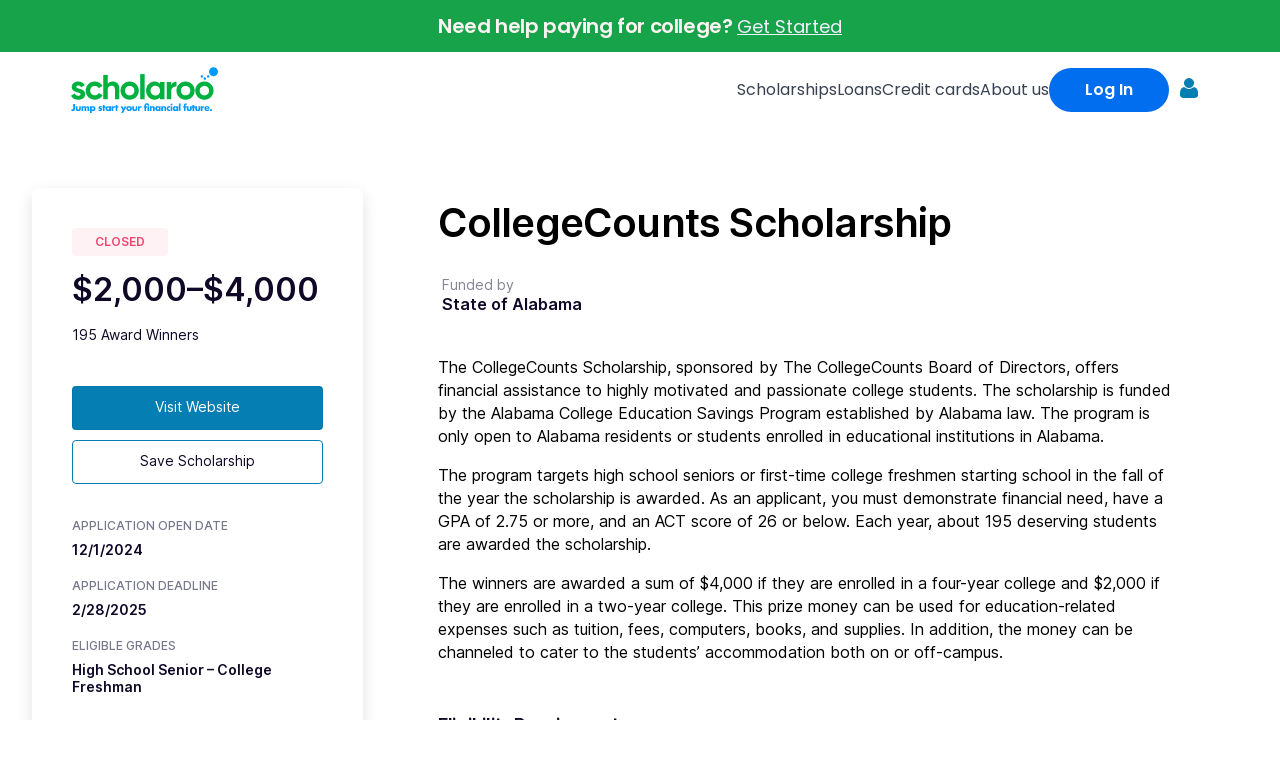

--- FILE ---
content_type: text/html; charset=UTF-8
request_url: https://scholaroo.com/scholarship/collegecounts-scholarship/
body_size: 21293
content:
<!doctype html><html class="no-js" lang="en-US"><head><meta charset="UTF-8"><meta name="viewport" content="width=device-width, initial-scale=1.0" ><link rel="profile" href="https://gmpg.org/xfn/11"> <script type="text/javascript">window._nslDOMReady = function (callback) {
                if ( document.readyState === "complete" || document.readyState === "interactive" ) {
                    callback();
                } else {
                    document.addEventListener( "DOMContentLoaded", callback );
                }
            };</script><meta name='robots' content='index, follow, max-image-preview:large, max-snippet:-1, max-video-preview:-1' /><style>img:is([sizes="auto" i], [sizes^="auto," i]) { contain-intrinsic-size: 3000px 1500px }</style><title>CollegeCounts Scholarship - Scholaroo</title><meta name="description" content="The CollegeCounts Scholarship awards $4,000 to students enrolled in accredited colleges for a four-year course and $2,000 for a two-year course." /><link rel="canonical" href="https://scholaroo.com/scholarship/collegecounts-scholarship/" /><meta property="og:locale" content="en_US" /><meta property="og:type" content="article" /><meta property="og:title" content="CollegeCounts Scholarship" /><meta property="og:description" content="The CollegeCounts Scholarship awards $4,000 to students enrolled in accredited colleges for a four-year course and $2,000 for a two-year course." /><meta property="og:url" content="https://scholaroo.com/scholarship/collegecounts-scholarship/" /><meta property="og:site_name" content="Scholaroo" /><meta property="article:modified_time" content="2024-09-10T12:19:25+00:00" /><meta name="twitter:card" content="summary_large_image" /><meta name="twitter:label1" content="Est. reading time" /><meta name="twitter:data1" content="3 minutes" /><link rel='dns-prefetch' href='//kit.fontawesome.com' /><link rel="preconnect" href="https://fonts.googleapis.com"><link rel="preconnect" href="https://fonts.gstatic.com" crossorigin><link rel="stylesheet"
 href="https://fonts.googleapis.com/css2?family=Poppins:ital,wght@0,200;0,400;0,600;0,700;1,400;1,600;1,700&display=swap"><link rel='stylesheet' id='formidable-css' href='https://scholaroo.com/wp-content/cache/autoptimize/css/autoptimize_single_be6b1a545892abdf743c28322fc996f8.css?ver=1261630' media='all' /><link rel='stylesheet' id='wp-block-library-css' href='https://scholaroo.com/wp-includes/css/dist/block-library/style.min.css?ver=6.8.3' media='all' /><style id='classic-theme-styles-inline-css'>/*! This file is auto-generated */
.wp-block-button__link{color:#fff;background-color:#32373c;border-radius:9999px;box-shadow:none;text-decoration:none;padding:calc(.667em + 2px) calc(1.333em + 2px);font-size:1.125em}.wp-block-file__button{background:#32373c;color:#fff;text-decoration:none}</style><link rel='stylesheet' id='font-awesome-svg-styles-css' href='https://scholaroo.com/wp-content/uploads/font-awesome/v6.5.2/css/svg-with-js.css' media='all' /><style id='font-awesome-svg-styles-inline-css'>.wp-block-font-awesome-icon svg::before,
   .wp-rich-text-font-awesome-icon svg::before {content: unset;}</style><style id='global-styles-inline-css'>:root{--wp--preset--aspect-ratio--square: 1;--wp--preset--aspect-ratio--4-3: 4/3;--wp--preset--aspect-ratio--3-4: 3/4;--wp--preset--aspect-ratio--3-2: 3/2;--wp--preset--aspect-ratio--2-3: 2/3;--wp--preset--aspect-ratio--16-9: 16/9;--wp--preset--aspect-ratio--9-16: 9/16;--wp--preset--color--black: #000000;--wp--preset--color--cyan-bluish-gray: #abb8c3;--wp--preset--color--white: #ffffff;--wp--preset--color--pale-pink: #f78da7;--wp--preset--color--vivid-red: #cf2e2e;--wp--preset--color--luminous-vivid-orange: #ff6900;--wp--preset--color--luminous-vivid-amber: #fcb900;--wp--preset--color--light-green-cyan: #7bdcb5;--wp--preset--color--vivid-green-cyan: #00d084;--wp--preset--color--pale-cyan-blue: #8ed1fc;--wp--preset--color--vivid-cyan-blue: #0693e3;--wp--preset--color--vivid-purple: #9b51e0;--wp--preset--color--accent: #1a7da7;--wp--preset--color--primary: #ffffff;--wp--preset--color--secondary: #7c7c7c;--wp--preset--color--subtle-background: #262626;--wp--preset--color--background: #f5efe0;--wp--preset--gradient--vivid-cyan-blue-to-vivid-purple: linear-gradient(135deg,rgba(6,147,227,1) 0%,rgb(155,81,224) 100%);--wp--preset--gradient--light-green-cyan-to-vivid-green-cyan: linear-gradient(135deg,rgb(122,220,180) 0%,rgb(0,208,130) 100%);--wp--preset--gradient--luminous-vivid-amber-to-luminous-vivid-orange: linear-gradient(135deg,rgba(252,185,0,1) 0%,rgba(255,105,0,1) 100%);--wp--preset--gradient--luminous-vivid-orange-to-vivid-red: linear-gradient(135deg,rgba(255,105,0,1) 0%,rgb(207,46,46) 100%);--wp--preset--gradient--very-light-gray-to-cyan-bluish-gray: linear-gradient(135deg,rgb(238,238,238) 0%,rgb(169,184,195) 100%);--wp--preset--gradient--cool-to-warm-spectrum: linear-gradient(135deg,rgb(74,234,220) 0%,rgb(151,120,209) 20%,rgb(207,42,186) 40%,rgb(238,44,130) 60%,rgb(251,105,98) 80%,rgb(254,248,76) 100%);--wp--preset--gradient--blush-light-purple: linear-gradient(135deg,rgb(255,206,236) 0%,rgb(152,150,240) 100%);--wp--preset--gradient--blush-bordeaux: linear-gradient(135deg,rgb(254,205,165) 0%,rgb(254,45,45) 50%,rgb(107,0,62) 100%);--wp--preset--gradient--luminous-dusk: linear-gradient(135deg,rgb(255,203,112) 0%,rgb(199,81,192) 50%,rgb(65,88,208) 100%);--wp--preset--gradient--pale-ocean: linear-gradient(135deg,rgb(255,245,203) 0%,rgb(182,227,212) 50%,rgb(51,167,181) 100%);--wp--preset--gradient--electric-grass: linear-gradient(135deg,rgb(202,248,128) 0%,rgb(113,206,126) 100%);--wp--preset--gradient--midnight: linear-gradient(135deg,rgb(2,3,129) 0%,rgb(40,116,252) 100%);--wp--preset--font-size--small: 18px;--wp--preset--font-size--medium: 20px;--wp--preset--font-size--large: 26.25px;--wp--preset--font-size--x-large: 42px;--wp--preset--font-size--normal: 21px;--wp--preset--font-size--larger: 32px;--wp--preset--spacing--20: 0.44rem;--wp--preset--spacing--30: 0.67rem;--wp--preset--spacing--40: 1rem;--wp--preset--spacing--50: 1.5rem;--wp--preset--spacing--60: 2.25rem;--wp--preset--spacing--70: 3.38rem;--wp--preset--spacing--80: 5.06rem;--wp--preset--shadow--natural: 6px 6px 9px rgba(0, 0, 0, 0.2);--wp--preset--shadow--deep: 12px 12px 50px rgba(0, 0, 0, 0.4);--wp--preset--shadow--sharp: 6px 6px 0px rgba(0, 0, 0, 0.2);--wp--preset--shadow--outlined: 6px 6px 0px -3px rgba(255, 255, 255, 1), 6px 6px rgba(0, 0, 0, 1);--wp--preset--shadow--crisp: 6px 6px 0px rgba(0, 0, 0, 1);}:where(.is-layout-flex){gap: 0.5em;}:where(.is-layout-grid){gap: 0.5em;}body .is-layout-flex{display: flex;}.is-layout-flex{flex-wrap: wrap;align-items: center;}.is-layout-flex > :is(*, div){margin: 0;}body .is-layout-grid{display: grid;}.is-layout-grid > :is(*, div){margin: 0;}:where(.wp-block-columns.is-layout-flex){gap: 2em;}:where(.wp-block-columns.is-layout-grid){gap: 2em;}:where(.wp-block-post-template.is-layout-flex){gap: 1.25em;}:where(.wp-block-post-template.is-layout-grid){gap: 1.25em;}.has-black-color{color: var(--wp--preset--color--black) !important;}.has-cyan-bluish-gray-color{color: var(--wp--preset--color--cyan-bluish-gray) !important;}.has-white-color{color: var(--wp--preset--color--white) !important;}.has-pale-pink-color{color: var(--wp--preset--color--pale-pink) !important;}.has-vivid-red-color{color: var(--wp--preset--color--vivid-red) !important;}.has-luminous-vivid-orange-color{color: var(--wp--preset--color--luminous-vivid-orange) !important;}.has-luminous-vivid-amber-color{color: var(--wp--preset--color--luminous-vivid-amber) !important;}.has-light-green-cyan-color{color: var(--wp--preset--color--light-green-cyan) !important;}.has-vivid-green-cyan-color{color: var(--wp--preset--color--vivid-green-cyan) !important;}.has-pale-cyan-blue-color{color: var(--wp--preset--color--pale-cyan-blue) !important;}.has-vivid-cyan-blue-color{color: var(--wp--preset--color--vivid-cyan-blue) !important;}.has-vivid-purple-color{color: var(--wp--preset--color--vivid-purple) !important;}.has-black-background-color{background-color: var(--wp--preset--color--black) !important;}.has-cyan-bluish-gray-background-color{background-color: var(--wp--preset--color--cyan-bluish-gray) !important;}.has-white-background-color{background-color: var(--wp--preset--color--white) !important;}.has-pale-pink-background-color{background-color: var(--wp--preset--color--pale-pink) !important;}.has-vivid-red-background-color{background-color: var(--wp--preset--color--vivid-red) !important;}.has-luminous-vivid-orange-background-color{background-color: var(--wp--preset--color--luminous-vivid-orange) !important;}.has-luminous-vivid-amber-background-color{background-color: var(--wp--preset--color--luminous-vivid-amber) !important;}.has-light-green-cyan-background-color{background-color: var(--wp--preset--color--light-green-cyan) !important;}.has-vivid-green-cyan-background-color{background-color: var(--wp--preset--color--vivid-green-cyan) !important;}.has-pale-cyan-blue-background-color{background-color: var(--wp--preset--color--pale-cyan-blue) !important;}.has-vivid-cyan-blue-background-color{background-color: var(--wp--preset--color--vivid-cyan-blue) !important;}.has-vivid-purple-background-color{background-color: var(--wp--preset--color--vivid-purple) !important;}.has-black-border-color{border-color: var(--wp--preset--color--black) !important;}.has-cyan-bluish-gray-border-color{border-color: var(--wp--preset--color--cyan-bluish-gray) !important;}.has-white-border-color{border-color: var(--wp--preset--color--white) !important;}.has-pale-pink-border-color{border-color: var(--wp--preset--color--pale-pink) !important;}.has-vivid-red-border-color{border-color: var(--wp--preset--color--vivid-red) !important;}.has-luminous-vivid-orange-border-color{border-color: var(--wp--preset--color--luminous-vivid-orange) !important;}.has-luminous-vivid-amber-border-color{border-color: var(--wp--preset--color--luminous-vivid-amber) !important;}.has-light-green-cyan-border-color{border-color: var(--wp--preset--color--light-green-cyan) !important;}.has-vivid-green-cyan-border-color{border-color: var(--wp--preset--color--vivid-green-cyan) !important;}.has-pale-cyan-blue-border-color{border-color: var(--wp--preset--color--pale-cyan-blue) !important;}.has-vivid-cyan-blue-border-color{border-color: var(--wp--preset--color--vivid-cyan-blue) !important;}.has-vivid-purple-border-color{border-color: var(--wp--preset--color--vivid-purple) !important;}.has-vivid-cyan-blue-to-vivid-purple-gradient-background{background: var(--wp--preset--gradient--vivid-cyan-blue-to-vivid-purple) !important;}.has-light-green-cyan-to-vivid-green-cyan-gradient-background{background: var(--wp--preset--gradient--light-green-cyan-to-vivid-green-cyan) !important;}.has-luminous-vivid-amber-to-luminous-vivid-orange-gradient-background{background: var(--wp--preset--gradient--luminous-vivid-amber-to-luminous-vivid-orange) !important;}.has-luminous-vivid-orange-to-vivid-red-gradient-background{background: var(--wp--preset--gradient--luminous-vivid-orange-to-vivid-red) !important;}.has-very-light-gray-to-cyan-bluish-gray-gradient-background{background: var(--wp--preset--gradient--very-light-gray-to-cyan-bluish-gray) !important;}.has-cool-to-warm-spectrum-gradient-background{background: var(--wp--preset--gradient--cool-to-warm-spectrum) !important;}.has-blush-light-purple-gradient-background{background: var(--wp--preset--gradient--blush-light-purple) !important;}.has-blush-bordeaux-gradient-background{background: var(--wp--preset--gradient--blush-bordeaux) !important;}.has-luminous-dusk-gradient-background{background: var(--wp--preset--gradient--luminous-dusk) !important;}.has-pale-ocean-gradient-background{background: var(--wp--preset--gradient--pale-ocean) !important;}.has-electric-grass-gradient-background{background: var(--wp--preset--gradient--electric-grass) !important;}.has-midnight-gradient-background{background: var(--wp--preset--gradient--midnight) !important;}.has-small-font-size{font-size: var(--wp--preset--font-size--small) !important;}.has-medium-font-size{font-size: var(--wp--preset--font-size--medium) !important;}.has-large-font-size{font-size: var(--wp--preset--font-size--large) !important;}.has-x-large-font-size{font-size: var(--wp--preset--font-size--x-large) !important;}
:where(.wp-block-post-template.is-layout-flex){gap: 1.25em;}:where(.wp-block-post-template.is-layout-grid){gap: 1.25em;}
:where(.wp-block-columns.is-layout-flex){gap: 2em;}:where(.wp-block-columns.is-layout-grid){gap: 2em;}
:root :where(.wp-block-pullquote){font-size: 1.5em;line-height: 1.6;}</style><link rel='stylesheet' id='parent-style-css' href='https://scholaroo.com/wp-content/cache/autoptimize/css/autoptimize_single_80600ef6ba7dfbb80b46af129ac5bb9b.css?ver=6.8.3' media='all' /><link rel='stylesheet' id='scholaroo-styles-main-css' href='https://scholaroo.com/wp-content/cache/autoptimize/css/autoptimize_single_05ef729d0c1f9b07e70efac3697837fb.css?ver=6.8.3' media='all' /><link rel='stylesheet' id='scholaroo-styles-main-2024-css' href='https://scholaroo.com/wp-content/cache/autoptimize/css/autoptimize_single_f92261eb19da7a755a79079362001f33.css?ver=6.8.3' media='all' /><link rel='stylesheet' id='scholarship-list-css' href='https://scholaroo.com/wp-content/cache/autoptimize/css/autoptimize_single_5081cc513dba7098b1a30e18a19bddc7.css?ver=2.0.0' media='all' /><link rel='stylesheet' id='scholarship-css' href='https://scholaroo.com/wp-content/cache/autoptimize/css/autoptimize_single_39648ab86ba6e3b3bba0261b2d7fb184.css?ver=2.0.0' media='all' /><link rel='stylesheet' id='twentytwenty-style-css' href='https://scholaroo.com/wp-content/themes/scholaroo/style.css?ver=2.0.0' media='all' /><link rel='stylesheet' id='twentytwenty-fonts-css' href='https://scholaroo.com/wp-content/cache/autoptimize/css/autoptimize_single_e6f251e669f2595623f05b4f938a747a.css?ver=2.0.0' media='all' /><link rel='stylesheet' id='twentytwenty-print-style-css' href='https://scholaroo.com/wp-content/cache/autoptimize/css/autoptimize_single_96fcf2df63b61be32541d1f3a39a3a60.css?ver=2.0.0' media='print' /><link rel='stylesheet' id='sc-modal-css' href='https://scholaroo.com/wp-content/cache/autoptimize/css/autoptimize_single_daac2f913586afdc35f11399503f1ff8.css' media='all' /><link rel='stylesheet' id='simple-favorites-css' href='https://scholaroo.com/wp-content/cache/autoptimize/css/autoptimize_single_223005bf4fec8b3d40947cc804ab5b0d.css?ver=2.3.6' media='all' /><link rel='stylesheet' id='popup-maker-site-css' href='//scholaroo.com/wp-content/uploads/a753cafffe08f7aca032a04b57282c5f.css?generated=1739395379&#038;ver=1.20.4' media='all' /> <script type="text/javascript">window._nslDOMReady = function (callback) {
                if ( document.readyState === "complete" || document.readyState === "interactive" ) {
                    callback();
                } else {
                    document.addEventListener( "DOMContentLoaded", callback );
                }
            };</script><script src="https://scholaroo.com/wp-includes/js/jquery/jquery.min.js?ver=3.7.1" id="jquery-core-js"></script> <script defer src="https://scholaroo.com/wp-includes/js/jquery/jquery-migrate.min.js?ver=3.4.1" id="jquery-migrate-js"></script> <script defer crossorigin="anonymous" src="https://kit.fontawesome.com/3caa1dc435.js" id="font-awesome-official-js"></script> <script id="favorites-js-extra">var favorites_data = {"ajaxurl":"https:\/\/scholaroo.com\/wp-admin\/admin-ajax.php","nonce":"0b16d1403f","favorite":"Save Scholarship","favorited":"Unsave Scholarship","includecount":"","indicate_loading":"1","loading_text":"Loading","loading_image":"","loading_image_active":"","loading_image_preload":"","cache_enabled":"1","button_options":{"button_type":"custom","custom_colors":false,"box_shadow":false,"include_count":false,"default":{"background_default":false,"border_default":false,"text_default":false,"icon_default":false,"count_default":false},"active":{"background_active":false,"border_active":false,"text_active":false,"icon_active":false,"count_active":false}},"authentication_modal_content":"<p>Please login to add favorites.<\/p>\n<p><a href=\"#\" data-favorites-modal-close>Dismiss this notice<\/a><\/p>\n","authentication_redirect":"","dev_mode":"","logged_in":"","user_id":"0","authentication_redirect_url":"https:\/\/scholaroo.com\/login\/"};</script> <script defer src="https://scholaroo.com/wp-content/plugins/favorites/assets/js/favorites.min.js?ver=2.3.6" id="favorites-js"></script> <link rel="https://api.w.org/" href="https://scholaroo.com/wp-json/" /><link rel='shortlink' href='https://scholaroo.com/?p=9863' /><link rel="alternate" title="oEmbed (JSON)" type="application/json+oembed" href="https://scholaroo.com/wp-json/oembed/1.0/embed?url=https%3A%2F%2Fscholaroo.com%2Fscholarship%2Fcollegecounts-scholarship%2F" /><link rel="alternate" title="oEmbed (XML)" type="text/xml+oembed" href="https://scholaroo.com/wp-json/oembed/1.0/embed?url=https%3A%2F%2Fscholaroo.com%2Fscholarship%2Fcollegecounts-scholarship%2F&#038;format=xml" />  <script>(function(w, d, s, l, i) {
    w[l] = w[l] || [];
    w[l].push({
      'gtm.start': new Date().getTime(),
      event: 'gtm.js'
    });
    var f = d.getElementsByTagName(s)[0],
      j = d.createElement(s),
      dl = l != 'dataLayer' ? '&l=' + l : '';
    j.async = true;
    j.src =
      'https://www.googletagmanager.com/gtm.js?id=' + i + dl;
    f.parentNode.insertBefore(j, f);
  })(window, document, 'script', 'dataLayer', 'GTM-WSFLF6P');</script> 
 <script>document.documentElement.className += " js";</script> <script>document.documentElement.className = document.documentElement.className.replace( 'no-js', 'js' );</script> <link rel="icon" href="https://scholaroo.com/wp-content/uploads/2024/09/app-icon.svg" sizes="32x32" /><link rel="icon" href="https://scholaroo.com/wp-content/uploads/2024/09/app-icon.svg" sizes="192x192" /><link rel="apple-touch-icon" href="https://scholaroo.com/wp-content/uploads/2024/09/app-icon.svg" /><meta name="msapplication-TileImage" content="https://scholaroo.com/wp-content/uploads/2024/09/app-icon.svg" /><style type="text/css">div.nsl-container[data-align="left"] {
    text-align: left;
}

div.nsl-container[data-align="center"] {
    text-align: center;
}

div.nsl-container[data-align="right"] {
    text-align: right;
}


div.nsl-container div.nsl-container-buttons a[data-plugin="nsl"] {
    text-decoration: none;
    box-shadow: none;
    border: 0;
}

div.nsl-container .nsl-container-buttons {
    display: flex;
    padding: 5px 0;
}

div.nsl-container.nsl-container-block .nsl-container-buttons {
    display: inline-grid;
    grid-template-columns: minmax(145px, auto);
}

div.nsl-container-block-fullwidth .nsl-container-buttons {
    flex-flow: column;
    align-items: center;
}

div.nsl-container-block-fullwidth .nsl-container-buttons a,
div.nsl-container-block .nsl-container-buttons a {
    flex: 1 1 auto;
    display: block;
    margin: 5px 0;
    width: 100%;
}

div.nsl-container-inline {
    margin: -5px;
    text-align: left;
}

div.nsl-container-inline .nsl-container-buttons {
    justify-content: center;
    flex-wrap: wrap;
}

div.nsl-container-inline .nsl-container-buttons a {
    margin: 5px;
    display: inline-block;
}

div.nsl-container-grid .nsl-container-buttons {
    flex-flow: row;
    align-items: center;
    flex-wrap: wrap;
}

div.nsl-container-grid .nsl-container-buttons a {
    flex: 1 1 auto;
    display: block;
    margin: 5px;
    max-width: 280px;
    width: 100%;
}

@media only screen and (min-width: 650px) {
    div.nsl-container-grid .nsl-container-buttons a {
        width: auto;
    }
}

div.nsl-container .nsl-button {
    cursor: pointer;
    vertical-align: top;
    border-radius: 4px;
}

div.nsl-container .nsl-button-default {
    color: #fff;
    display: flex;
}

div.nsl-container .nsl-button-icon {
    display: inline-block;
}

div.nsl-container .nsl-button-svg-container {
    flex: 0 0 auto;
    padding: 8px;
    display: flex;
    align-items: center;
}

div.nsl-container svg {
    height: 24px;
    width: 24px;
    vertical-align: top;
}

div.nsl-container .nsl-button-default div.nsl-button-label-container {
    margin: 0 24px 0 12px;
    padding: 10px 0;
    font-family: Helvetica, Arial, sans-serif;
    font-size: 16px;
    line-height: 20px;
    letter-spacing: .25px;
    overflow: hidden;
    text-align: center;
    text-overflow: clip;
    white-space: nowrap;
    flex: 1 1 auto;
    -webkit-font-smoothing: antialiased;
    -moz-osx-font-smoothing: grayscale;
    text-transform: none;
    display: inline-block;
}

div.nsl-container .nsl-button-google[data-skin="dark"] .nsl-button-svg-container {
    margin: 1px;
    padding: 7px;
    border-radius: 3px;
    background: #fff;
}

div.nsl-container .nsl-button-google[data-skin="light"] {
    border-radius: 1px;
    box-shadow: 0 1px 5px 0 rgba(0, 0, 0, .25);
    color: RGBA(0, 0, 0, 0.54);
}

div.nsl-container .nsl-button-apple .nsl-button-svg-container {
    padding: 0 6px;
}

div.nsl-container .nsl-button-apple .nsl-button-svg-container svg {
    height: 40px;
    width: auto;
}

div.nsl-container .nsl-button-apple[data-skin="light"] {
    color: #000;
    box-shadow: 0 0 0 1px #000;
}

div.nsl-container .nsl-button-facebook[data-skin="white"] {
    color: #000;
    box-shadow: inset 0 0 0 1px #000;
}

div.nsl-container .nsl-button-facebook[data-skin="light"] {
    color: #1877F2;
    box-shadow: inset 0 0 0 1px #1877F2;
}

div.nsl-container .nsl-button-spotify[data-skin="white"] {
    color: #191414;
    box-shadow: inset 0 0 0 1px #191414;
}

div.nsl-container .nsl-button-apple div.nsl-button-label-container {
    font-size: 17px;
    font-family: -apple-system, BlinkMacSystemFont, "Segoe UI", Roboto, Helvetica, Arial, sans-serif, "Apple Color Emoji", "Segoe UI Emoji", "Segoe UI Symbol";
}

div.nsl-container .nsl-button-slack div.nsl-button-label-container {
    font-size: 17px;
    font-family: -apple-system, BlinkMacSystemFont, "Segoe UI", Roboto, Helvetica, Arial, sans-serif, "Apple Color Emoji", "Segoe UI Emoji", "Segoe UI Symbol";
}

div.nsl-container .nsl-button-slack[data-skin="light"] {
    color: #000000;
    box-shadow: inset 0 0 0 1px #DDDDDD;
}

div.nsl-container .nsl-button-tiktok[data-skin="light"] {
    color: #161823;
    box-shadow: 0 0 0 1px rgba(22, 24, 35, 0.12);
}


div.nsl-container .nsl-button-kakao {
    color: rgba(0, 0, 0, 0.85);
}

.nsl-clear {
    clear: both;
}

.nsl-container {
    clear: both;
}

.nsl-disabled-provider .nsl-button {
    filter: grayscale(1);
    opacity: 0.8;
}

/*Button align start*/

div.nsl-container-inline[data-align="left"] .nsl-container-buttons {
    justify-content: flex-start;
}

div.nsl-container-inline[data-align="center"] .nsl-container-buttons {
    justify-content: center;
}

div.nsl-container-inline[data-align="right"] .nsl-container-buttons {
    justify-content: flex-end;
}


div.nsl-container-grid[data-align="left"] .nsl-container-buttons {
    justify-content: flex-start;
}

div.nsl-container-grid[data-align="center"] .nsl-container-buttons {
    justify-content: center;
}

div.nsl-container-grid[data-align="right"] .nsl-container-buttons {
    justify-content: flex-end;
}

div.nsl-container-grid[data-align="space-around"] .nsl-container-buttons {
    justify-content: space-around;
}

div.nsl-container-grid[data-align="space-between"] .nsl-container-buttons {
    justify-content: space-between;
}

/* Button align end*/

/* Redirect */

#nsl-redirect-overlay {
    display: flex;
    flex-direction: column;
    justify-content: center;
    align-items: center;
    position: fixed;
    z-index: 1000000;
    left: 0;
    top: 0;
    width: 100%;
    height: 100%;
    backdrop-filter: blur(1px);
    background-color: RGBA(0, 0, 0, .32);;
}

#nsl-redirect-overlay-container {
    display: flex;
    flex-direction: column;
    justify-content: center;
    align-items: center;
    background-color: white;
    padding: 30px;
    border-radius: 10px;
}

#nsl-redirect-overlay-spinner {
    content: '';
    display: block;
    margin: 20px;
    border: 9px solid RGBA(0, 0, 0, .6);
    border-top: 9px solid #fff;
    border-radius: 50%;
    box-shadow: inset 0 0 0 1px RGBA(0, 0, 0, .6), 0 0 0 1px RGBA(0, 0, 0, .6);
    width: 40px;
    height: 40px;
    animation: nsl-loader-spin 2s linear infinite;
}

@keyframes nsl-loader-spin {
    0% {
        transform: rotate(0deg)
    }
    to {
        transform: rotate(360deg)
    }
}

#nsl-redirect-overlay-title {
    font-family: -apple-system, BlinkMacSystemFont, "Segoe UI", Roboto, Oxygen-Sans, Ubuntu, Cantarell, "Helvetica Neue", sans-serif;
    font-size: 18px;
    font-weight: bold;
    color: #3C434A;
}

#nsl-redirect-overlay-text {
    font-family: -apple-system, BlinkMacSystemFont, "Segoe UI", Roboto, Oxygen-Sans, Ubuntu, Cantarell, "Helvetica Neue", sans-serif;
    text-align: center;
    font-size: 14px;
    color: #3C434A;
}

/* Redirect END*/</style><style type="text/css">/* Notice fallback */
#nsl-notices-fallback {
    position: fixed;
    right: 10px;
    top: 10px;
    z-index: 10000;
}

.admin-bar #nsl-notices-fallback {
    top: 42px;
}

#nsl-notices-fallback > div {
    position: relative;
    background: #fff;
    border-left: 4px solid #fff;
    box-shadow: 0 1px 1px 0 rgba(0, 0, 0, .1);
    margin: 5px 15px 2px;
    padding: 1px 20px;
}

#nsl-notices-fallback > div.error {
    display: block;
    border-left-color: #dc3232;
}

#nsl-notices-fallback > div.updated {
    display: block;
    border-left-color: #46b450;
}

#nsl-notices-fallback p {
    margin: .5em 0;
    padding: 2px;
}

#nsl-notices-fallback > div:after {
    position: absolute;
    right: 5px;
    top: 5px;
    content: '\00d7';
    display: block;
    height: 16px;
    width: 16px;
    line-height: 16px;
    text-align: center;
    font-size: 20px;
    cursor: pointer;
}</style><style id="wp-custom-css">.home-search {
	display: none;
}

.post-template .entry-header {
	display: block;
}

.post-template ul.primary-menu {
	color: white;
}

.post-template .intro-text p {
	font-size: inherit !important;
}

.center-content {
	margin-left: auto !important;
	margin-right: auto !important;
}

.post-template .cover-color-overlay {
	color: #047eb3;
}

.make-white {
	color: white !important;
}


.entry-categories-inner, .post-author {
	display: none;
}

.wpforms-multi-step-logo {
	display: block;
}




.feature-container {
  display: flex;
  justify-content: space-between;
  align-items: center;
  padding: 50px;
	
}

.feature-content {
	    width: 100% !important;
  max-width: 100%;
}

.feature-title {
  font-size: 32px !important;
	font-style: bold !important;
  color: #000000;
}

.feature-description {
  font-size: 18px;
  color: #666666;
  margin: 20px 0;
}

.feature-list {
	display: flex;
	flex-direction: column;
	width: 100%;
  list-style: none;
  padding: 0;
}

.feature-list li {
  display: flex;
  align-items: left;
  font-size: 18px;
  color: #000000;
  margin: 10px 0;
}

.feature-list li img {
  margin-right: 10px;
	
}

.feature-image-1 img {
  max-width: 100%;
  border-radius: 10px;
	margin-bottom: 40px;
}

.feature-text {
   padding-top: 40px !important;
}

.feature-text-1 {
   padding-top: 40px !important;
		padding: 0px !important;
		width: calc(100% - 4rem) !important;
}

.wp-block-media-text__media img, .wp-block-media-text__media video {
    height: auto;
    max-width: unset;
    vertical-align: middle;
    width: 90%;
}

@media (max-width: 768px) {
	
  .feature-container {
    flex-direction: column;
    text-align: left;
		padding: 0px !important;
				width: calc(100% - 4rem) !important;
  }
	
	 .feature-container-1 {
    flex-direction: column;
    text-align: left;
		padding: 0px !important;
				
  }
	
	
  .feature-content, .feature-image-1 {
    max-width: 100%;
  }
	
	ul, ol {
        margin: 0 2rem 3rem 0 !important;
    }
	
	.feature-component {
     padding: 0px !important; 
}
}

@media (max-width: 390px) {
  .feature-container {
    flex-direction: column !important;
    text-align: left !important;
		padding: 0px !important;
			width: calc(100% - 4rem) !important;
  }
	 .feature-container-1 {
    flex-direction: column !important;
    text-align: left !important;
		padding: 0px !important;
		
  }
	
	
	
  .feature-content, .feature-image-1 {
    max-width: 100%;
  }
	.feature-component {
     padding: 0px !important; 
}
	
	.feature-image img {
   padding-top: 40px !important;
}

	
	.page-template-default .entry-content h2, .report-template .entry-content h2 {
    font-size: 32px !important;
}
}

@media (min-width:390px) and (min-width:678px) {
	
  .feature-container {
    text-align: left !important;
		padding: 0px !important;
				width: calc(100% - 4rem) !important;
  }
	
	.feature-container-1 {
    text-align: left !important;
		padding: 0px !important;
				width: calc(100% - 4rem) !important;
  }
	
  .feature-content, .feature-image-1 {
    max-width: 100%;
  }

	 
}


.feature-component {
    display: flex;
    align-items: center;
    padding: 20px;
   /* Light background color */
}
.feature-container {
    display: flex;
    max-width: 1200px; /* Set a maximum width */
    margin: 0 auto; /* Center the component */
		
	width: calc(100% - 4rem) !important;

}

.feature-container-1 {
    display: flex;
    max-width: 1200px; /* Set a maximum width */
    margin: 0 auto; /* Center the component */
	
}

.feature-image {
    flex: 1; /* Flex grow for the image */
    padding-right: 20px; /* Space between image and text */
}

.feature-image img {
    width: 100%; /* Make image responsive */
    height: auto; /* Maintain aspect ratio */
}

.feature-text {
    flex: 1; /* Flex grow for the text */
}
.feature-text-1 {
    flex: 1; /* Flex grow for the text */
}

.feature-text h2 {
    font-size: 24px; /* Adjust font size for the title */
    color: #333; /* Title color */
	
}

.feature-text p {
    font-size: 16px; /* Adjust font size for the description */
    color: #FFFFFF; /* Description color */
}

.feature-button {
    display: inline-block;
    padding: 10px 15px; /* Button padding */
    background-color: #007bff; /* Button color */
    color: #fff; /* Button text color */
    text-decoration: none; /* Remove underline */
    border-radius: 5px; /* Rounded corners */
    margin-top: 10px; /* Space above the button */
}

.feature-button:hover {
    background-color: #0056b3; /* Darker color on hover */
}



 @media (min-width: 700px) {
    .entry-content h1, .entry-content h2, .entry-content h3 {
        margin: 1rem auto 3rem;
    }
	
	.feature-container {
    text-align: left !important;
		padding: 0px !important;
  }
}


.wp-block-group {
	padding: 0px !important;
}

.wp-block-media-text .wp-block-media-text__content {
		padding-left: 0px !important;
		padding-right: 0px !important;
}

@media (max-width: 479px) {
    ul, ol {
        margin: 0 2rem 3rem 0 !important;
    }
}


@media (max-width: 600px) {
    .wp-block-media-text.is-stacked-on-mobile {
        grid-template-columns: 100% !important;
			width: calc(100% - 0rem) !important;
    }
}

 ul, ol {
        margin: 0 !important;
    }



.feature-image-1 img {
    width: 100%;
    height: auto;
}


.feature-text-1 p {
	color: #666 !important; /* Description color */
}


.sidekick {
  position: relative;
  padding-left: 1em;
  border-left: 0.1em solid #039be5;
  font-family: 'Roboto', serif;
  font-size: 2.4em;
  line-height: 1.5em;
  font-weight: 100;
}


.sidekick cite {font-size: 50%; color:#FFFF; font-style: italic;font-weight: 200;}
.sidekick cite:before {content: ' \2015 '}

.feature-button {
    width: 232px !important;
    height: 58px;
    background: #006EEE;
    border-radius: 100px;
    display: inline-flex;
    flex-direction: column;
    justify-content: center;
    align-items: center;
	margin-top: 50px;
	margin-bottom: 50px;
}

.feature-button:hover {
    background-color: #0056b3; /* Darker color on hover */
}



/* General Layout */


.feature-gallery {
    flex: 1;
    min-width: 280px;
    padding: 20px;
    box-sizing: border-box;
    position: relative;
}

/* Gallery Slider */
.gallery-slider {
    display: flex;
    align-items: center;
    position: relative;
}

.gallery-images {
    display: flex;
    overflow: hidden;
    width: 100%;
    max-width: 100%;
    height: 100%;
    position: relative;
}

.gallery-item {
    min-width: 100%;
    transition: transform 0.5s ease-in-out;
    display: none;
}

.gallery-item.active {
    display: block;
}

/* Buttons */
.prev, .next {
    background-color: rgba(0, 0, 0, 0.5);
    color: #fff;
    border: none;
    padding: 20px;
    cursor: pointer;
    position: absolute;
    top: 50%;
    transform: translateY(-50%);
    z-index: 1;
}

.prev {
    left: -40px;
}

.next {
    right: -40px;
}

/* Responsive Adjustments */
@media (max-width: 768px) {
    .feature-section {
        flex-direction: column;
        text-align: center;
    }

    .feature-text, .feature-gallery {
        max-width: 100%;
    }
	.prev {
    left: -40px;
}

.next {
    right: -40px;
}

    .prev, .next {
     
			top: 90vh;
       
    }
}

@media (max-width: 480px) {
    .feature-text h2 {
        font-size: 1.5em;
    }

    .feature-text p {
        font-size: 1em;
    }

    .gallery-images {
        max-width: 100%;
        height: auto;
    }
}

.tag
{
	margin: 0px !important;
}
.bookLogo{
		margin: 0px !important;
}
.wp-block-image{
		margin: 0px !important;
}


/* Speaking Page header */

.hero-content {
  text-align: center;
  max-width: 90rem !important;
	width: 68rem !important;
}

.hero-title {
  font-size: 6rem !important;
	font-weight: 800 !important;
  margin-bottom: 1rem !important;
  line-height: 1.2 !important ;
	color: #0D0D0D !important;
letter-spacing: -0.64px !important;
text-transform: capitalize !important;
}

.hero-description {
  font-size: 1.8rem !important;
	margin-top: 2rem !important;
  margin-bottom: 2rem !important;
		color: #0D0D0D !important;
}

.hero-description-2 {
	margin: 0px !important;
	padding: 0px !important;
	  text-align: left;
  font-size: 1.8rem !important;
  margin-bottom: 2rem !important;
		color: #0D0D0D !important;
}

.wp-block-cover { 
font-size: 3rem !important;
}

.sidekick {
    position: relative;
    padding-left: 1em;
    border-left: 0.1em solid #039be5;
    font-family: 'Roboto', serif;
    font-size: 1.4em;
    line-height: 1.5em;
    font-weight: 100;
}

/* Speaking Section 2 */

.hero-title-sub {
  font-size: 5rem !important;
	font-weight: 800 !important;
  margin-bottom: 1rem !important;
  line-height: 1.2 !important ;
	color: #0D0D0D !important;
	letter-spacing: -0.64px 	!important;
	text-transform: capitalize !important;
}

.hero-title-sub-testimonial {
	
		font-size: 5rem !important;
	font-weight: 800 !important;
  margin-bottom: 1rem !important;
  line-height: 1.2 !important ;
	color: #0D0D0D !important;
	letter-spacing: -0.64px 	!important;
	text-transform: capitalize !important;
  }


.feature-section {
  display: flex !important;
  align-items: center;
  justify-content: space-between;
	gap: 5rem;
	align-self: stretch;
 padding: 5rem 4rem !important;
  max-width: 100% !important;
  margin: 20px auto !important;
  flex-wrap: wrap !important;
}
.feature-section:nth-child(even) {
  flex-direction: row-reverse;
}
.feature-image {
  flex: 1;
  max-width: 50% !important;
}
.feature-image img {
  width: 100%;
  height: auto;
  border-radius: 10px;
}
.feature-text {
  flex: 1;
  max-width: 100%;
}
.feature-title {
color: #000 !important;
font-family: Poppins;
font-size: 2.5rem;
font-style: normal;
font-weight: 800;
line-height: 120%;
	letter-spacing: 0.03rem;
}
.feature-description {
	 margin: 0px !important;
	padding: 0px !important;
	text-align: left;
  font-size: 1.8rem !important;
  margin-bottom: 2rem !important;
	color: #606060 !important;
 
}

.feature-icon {
  width: 48px;
  height: 48px;
  margin-bottom: 1rem;
}


.inner-container {
    max-width: 90rem !important; 
    width: 100% !important;
}

/* Section 3 */

.Section3{
	display: flex;
padding: 7rem 13.0625rem;
flex-direction: column;
align-items: center;
gap: 5rem;
align-self: stretch;
	background: linear-gradient(92deg, #EEF8FF 11.37%, #DCECE4 98.86%);
}

/* Section 4 */

.Section4{
	display: flex;
padding: 7rem 13.0625rem;
flex-direction: column;
align-items: center;
gap: 5rem;
align-self: stretch;
	
}

/* Stats Section Styling */
.inner-container {
    max-width: 0rem !important
    width: 100%;
	
}
[class*="__inner-container"] > *:not(.alignwide):not(.alignfull):not(.alignleft):not(.alignright):not(.is-style-wide) {
    max-width: 100%;
    width: 100%;
}



.stats-section {
	 max-width: 0rem !important
    padding: 50px 20px;
   
}

.stats-container {

    max-width: 100% !important;
    margin:  auto;
    display: grid;
    grid-template-columns: repeat(3, 1fr);
    gap: 0px;
    text-align: center !important
	border-radius: 10px !important;
}

.stat-item {
  min-width: 20px;
    background: #ffff;  
    box-shadow: 0 4px 6px rgba(0, 0, 0, 0.1);
    transition: transform 0.3s ease;
	
	display: flex;
height: 100% !important;
padding: 2rem !important;
flex-direction: column;
justify-content: center;
align-items: center;
gap: .5rem;
flex: 1 0 0;
border-radius: 0.25rem !important

}

.stat-item:hover {
    transform: translateY(-10px);
}

.stat-number {
   color: #1A1A1A;
text-align: center;
font-family: Poppins;
font-size: 1.9rem !important;
font-style: normal;
font-weight: 700;
line-height: 2rem; /* 130% */
	margin: 1rem !important;
}

.stat-label {
	align-self: stretch;
  color: var(--TEXT-Subtle, #606060);
text-align: center;
font-family: Poppins;
font-size: 1.5rem;
font-style: normal;
font-weight: 400;
line-height: 160%; /* 1.6rem */
}

/* Slider */
.testimonial-section {
      max-width: 1100px !important;
      margin: 0 auto !important;
      display: flex;
      align-items: center;
      justify-content: space-between; 
      
      padding: 40px;
      gap: 30px;
}
    .testimonial-content {
      flex: 1.2;
      max-width: 500px !important;
			color: #000;
font-size: 1.5rem !important;
font-style: normal;
font-weight: 400;
line-height: 2.0625rem; /* 165% */

    }

    .testimonial-heading {
     color: #00B140;
font-family: Poppins;
font-size: 1.9rem !important;
font-style: normal;
font-weight: 700;
line-height: 2.5rem !important;; /* 130% */
    }

  

    .testimonial-slider {
      position: relative;
      overflow: hidden;
    }

    .testimonial-slides {
      display: flex;
      transition: transform 0.5s ease-in-out;
    }

    .testimonial-slide {
      min-width: 100%;
    }

    .testimonial-text {
      font-size: 1.6rem !important;
      color: #333;
      line-height: 1.6;
			color: #000;
font-family: Poppins;
font-size: 1.25rem;
font-style: normal;
font-weight: 400;
line-height: 2.0625rem; /* 165% */

    }

    .testimonial-author {
      display: flex;
      align-items: center;
			 margin-top: 20px;
      gap: 15px;
			color: #000;
font-family: Poppins;
font-size: 1rem;
font-style: normal;
line-height: 140%; /* 1.4rem */
    }

    .testimonial-author img {
      width: 50px;
      height: 50px;
      border-radius: 50%;
    }

    .author-info {
      font-size: 0.9rem;
    }

    .author-info span {
      display: block;
    }

    .author-info .author-name {
      font-weight: bold;
      color: #222;
    }

    .author-info .author-position {
      font-size: 0.85rem;
      color: #777;
    }

    .controls {
      position: relative !important;
     align-items: left: 
      display: flex;
      justify-content: center;
      gap: 15px;
			padding-top: 30px;

    }

    .controls button {

padding: 0.875rem;

      background: #14A346;
      border: none;
      padding: 8px 12px;
      cursor: pointer;
      border-radius: 4px;
      font-size: 1rem;
      transition: background 0.3s;
    }

    .controls button:hover {
      background: #12853A;
    }

    .image-container {
      flex: 1;
      max-width: 450px;
    }

    .image-container img {
      width: 100%;
      border-radius: 10px;
      object-fit: cover;
    }

 .entry-content h2 {
        margin-bottom: 1rem !important;
    }

/* contact US */

.Contact-us-Container {
  text-align: left !important;
  max-width: 40rem !important;
	width: 68rem !important;
}
.contact-us{
	display: flex !important;
	text-align: left !important;
	font-size: 2.5rem !important;
	font-weight: 800 !important;
  margin-bottom: 1rem !important;
  line-height: 1.2 !important ;
	color: #0D0D0D !important;
letter-spacing: -0.64px !important;
text-transform: capitalize !important;}


.wp-block-cover-image .wp-block-cover__inner-container, .wp-block-cover .wp-block-cover__inner-container {
     width: calc(100% - 0rem) !important; 
    padding: 2rem 0;
}

/* Responsive Design */
@media (max-width: 1024px) {
	.hero-content {
  text-align: center;
  max-width: 90rem !important;

	width: 45rem !important;
}
	
  .hero-title {
    font-size: 3rem !important;
  }
	
	 .hero-title-sub {
		text-align: center !important;
    font-size: 4rem !important;
  }

  .hero-description {
		margin: 0px !important;
	padding: 0px !important;
    font-size: 2rem !important;
  }
	
	.hero-description-2 {
		font-size: 2rem !important;
	margin: 0px !important;
	padding: 0px !important;
	 
}
	/* Section 2 */
	 .feature-section {
    gap: 15px;
		 padding: 4rem 2rem !important;
  }
  .feature-title {
			text-align: left !important;
    font-size: 22px;
  }
	
	.stats-container {
        grid-template-columns: repeat(2, 1fr);
    }
	
	/* Section 3 */
	.stats-container {
       display:flex;
		flex-direction: column;
    }

	.Section3{

    padding: 2rem !important;

}

	
	
	/* Slider */
.testimonial-section {
        flex-wrap: wrap;
	flex-direction: column;
	  padding-left: 0px;
	  padding-right: 0px;
      }



      .testimonial-content {
        text-align: left;

      }

      .image-container {
        order: -1;
      }
    }

}



@media (max-width: 768px) {
	   .entry-content h2 {
        margin: 1rem !important;
    }
	.hero-content {
  text-align: center;
  max-width: 90rem !important;

	width: 58rem !important;
}

  .hero-title {
		text-align: left !important;
    font-size: 4rem !important;
  }

 .hero-title-sub {
		text-align: left !important;
    font-size: 4rem !important;
  }
	
	
  .hero-description {
		margin: 0px !important;
	padding: 0px !important;
		text-align: left !important;
    font-size: 2rem !important;
		
  }
	
	.wp-block-cover { 
font-size: 2rem !important;
}
		.alignnone, .aligncenter, .alignleft, .alignright, .alignwide {
    margin-top: 0rem  !important; 
    margin-right: 0rem !important;
    margin-bottom: 4rem;
    margin-left: 0rem  !important;
}
	
	.wp-block-columns.alignfull, .alignfull:not(.has-background) .wp-block-columns {
    padding-left: 0rem !important;
    padding-right: 0rem !important;
}
	
	/* Section 2 */
	.feature-section {
    flex-direction: column;
		 padding: 2rem 2rem !important;
  }
  .feature-image,
  .feature-text {
    max-width: 100%;
  }
	
		/* Section 3 */
	.stats-container {
        grid-template-columns: 1fr;
    }

    .stat-number {
        font-size: 2rem;
    }

    .stat-label {
        font-size: 1rem;
    }
	
	.Section3{

    padding: 2rem 13.0625rem  !important;

}
	
	/* slider */
  .testimonial-heading {
        font-size: 1.6rem;
      }

      .testimonial-text {
        font-size: 1rem;
      }

      .controls button {
        font-size: 0.8rem;
      }



}
 

@media (max-width: 480px) {
	
	.hero-content {
  text-align: center;
  max-width: 90rem !important;
	width:100% !important;
		margin: 0px !important;
			padding: 0px !important;
}
	
	
	 .hero-title {
		 	text-align: left !important;
    font-size: 3rem !important;
  }

  .hero-description {
		  margin: 0px !important;
	padding: 0px !important;
		text-align: left !important;
    font-size: 1.5rem !important;
  }
	
	 .hero-description-2 {
	margin: 0px !important;
	padding: 0px !important;
		text-align: left !important;
    font-size: 1.5rem !important;
  }


	.wp-block-cover { 
font-size: 2rem !important;
}
	
	.alignnone, .aligncenter, .alignleft, .alignright, .alignwide {
    margin-top: 0rem  !important; 
    margin-right: 0rem !important;
    margin-bottom: 4rem;
    margin-left: 0rem  !important;
}
	
	.wp-block-columns.alignfull, .alignfull:not(.has-background) .wp-block-columns {
    padding-left: 0rem !important;
    padding-right: 0rem !important;
}
	 .testimonial-heading {
        font-size: 1.4rem;
      }

      .testimonial-text {
        font-size: 0.9rem;
      }

      .controls button {
        font-size: 0.7rem;
      }

.Section3 {
    
    padding: 1rem !important; 
   
}

.feature-title {
    font-size: 20px !important;

}
	.feature-section {
    
     padding: 1rem 1rem !important;
   
}
	
	.hero-title-sub {
	
		padding: 0px!important:
			text-align: left !important;
    font-size: 4rem !important;
  }
	
	.hero-title-sub-testimonial {
	
		padding: 0px!important:
			text-align: left !important;
    font-size: 4rem !important;
  }
	
	.testimonial-heading {
        font-size: 1.4rem;
      }

      .testimonial-text {
        font-size: 0.9rem;
      }

      .controls button {
        font-size: 0.7rem;
      }
.testimonial-content {

      max-width: 100% !important;
 */

    }


.Section4 {
 
     padding: 4rem 2rem !important; 
}
	
}


@media (max-width: 390px) {
	
    .page-template-default .entry-content h2, 
    .report-template .entry-content h2 {
        font-size: 20px !important;
    }
	
	.hero-title-sub-testimonial {
	
		padding: 0px!important:
			text-align: left !important;
    font-size: 6rem !important;
  }
	
		.hero-title-sub {
	
		padding: 0px!important:
			text-align: left !important;
    font-size: 12rem !important;
  }
	
	.alignwide {
   
     width: 100% !important; 
}
	  
}

/* HP */
@media (min-width: 768px) {
  .component-ben-image-wrapper-1 img, 
  .component-ben-image1 img {
    margin: 50px auto 0;
		width: 80%;
  }
}</style><style id="wpforms-css-vars-root">:root {
					--wpforms-field-border-radius: 3px;
--wpforms-field-border-style: solid;
--wpforms-field-border-size: 1px;
--wpforms-field-background-color: #ffffff;
--wpforms-field-border-color: rgba( 0, 0, 0, 0.25 );
--wpforms-field-border-color-spare: rgba( 0, 0, 0, 0.25 );
--wpforms-field-text-color: rgba( 0, 0, 0, 0.7 );
--wpforms-field-menu-color: #ffffff;
--wpforms-label-color: rgba( 0, 0, 0, 0.85 );
--wpforms-label-sublabel-color: rgba( 0, 0, 0, 0.55 );
--wpforms-label-error-color: #d63637;
--wpforms-button-border-radius: 3px;
--wpforms-button-border-style: none;
--wpforms-button-border-size: 1px;
--wpforms-button-background-color: #066aab;
--wpforms-button-border-color: #066aab;
--wpforms-button-text-color: #ffffff;
--wpforms-page-break-color: #066aab;
--wpforms-background-image: none;
--wpforms-background-position: center center;
--wpforms-background-repeat: no-repeat;
--wpforms-background-size: cover;
--wpforms-background-width: 100px;
--wpforms-background-height: 100px;
--wpforms-background-color: rgba( 0, 0, 0, 0 );
--wpforms-background-url: none;
--wpforms-container-padding: 0px;
--wpforms-container-border-style: none;
--wpforms-container-border-width: 1px;
--wpforms-container-border-color: #000000;
--wpforms-container-border-radius: 3px;
--wpforms-field-size-input-height: 43px;
--wpforms-field-size-input-spacing: 15px;
--wpforms-field-size-font-size: 16px;
--wpforms-field-size-line-height: 19px;
--wpforms-field-size-padding-h: 14px;
--wpforms-field-size-checkbox-size: 16px;
--wpforms-field-size-sublabel-spacing: 5px;
--wpforms-field-size-icon-size: 1;
--wpforms-label-size-font-size: 16px;
--wpforms-label-size-line-height: 19px;
--wpforms-label-size-sublabel-font-size: 14px;
--wpforms-label-size-sublabel-line-height: 17px;
--wpforms-button-size-font-size: 17px;
--wpforms-button-size-height: 41px;
--wpforms-button-size-padding-h: 15px;
--wpforms-button-size-margin-top: 10px;
--wpforms-container-shadow-size-box-shadow: none;

				}</style> <script async src="https://pagead2.googlesyndication.com/pagead/js/adsbygoogle.js?client=ca-pub-2858552359164001" crossorigin="anonymous"></script> </head><body class="wp-singular scholarship-template-default single single-scholarship postid-9863 custom-background wp-custom-logo wp-embed-responsive wp-theme-twentytwenty wp-child-theme-scholaroo singular missing-post-thumbnail has-single-pagination not-showing-comments show-avatars footer-top-hidden reduced-spacing"> <a class="skip-link screen-reader-text" href="#site-content">Skip to the content</a> <noscript><iframe src="https://www.googletagmanager.com/ns.html?id=GTM-WSFLF6P" height="0" width="0"
 style="display:none;visibility:hidden"></iframe></noscript>  <script>window.fbAsyncInit = function() {
        FB.init({
          appId: '217678375655248',
          cookie: true,
          xfbml: true,
          version: 'v17.0'
        });

        FB.AppEvents.logPageView();
      };

      (function(d, s, id){
        var js, fjs = d.getElementsByTagName(s)[0];
        if (d.getElementById(id)) {return;}
        js = d.createElement(s); js.id = id;
        js.src = "https://connect.facebook.net/en_US/sdk.js";
        fjs.parentNode.insertBefore(js, fjs);
      }(document, 'script', 'facebook-jssdk'));</script> <div class="cta cta-header cta-get-started"><div class="cta-inner"><p>Need help paying for college? <a href="https://scholaroo.com/get-started/">Get Started</a></p></div></div><header id="site-header" class="header-footer-group"><div class="header-inner section-inner"><div class="header-titles-wrapper"><div class="header-titles site-logo"> <a href="https://scholaroo.com"><img width="147" height="46" src="https://scholaroo.com/wp-content/uploads/2024/09/green-logo.svg" class="attachment-full size-full" alt="Scholaroo. Jump start your financial future." title="Scholaroo. Jump start your financial future." decoding="async" /></a></div> <button class="toggle nav-toggle mobile-nav-toggle"
 data-toggle-target=".menu-modal"
 data-toggle-body-class="showing-menu-modal"
 aria-expanded="false" data-set-focus=".close-nav-toggle"> <span class="toggle-inner"> <span class="toggle-icon"> <svg xmlns="http://www.w3.org/2000/svg" width="24" height="24"
 viewBox="0 0 24 24" fill="none"> <path d="M3 12H15M3 6H21M3 18H21" stroke="#667085"
 stroke-width="2" stroke-linecap="round"
 stroke-linejoin="round"/> </svg> </span> </span> </button></div><div class="header-navigation-wrapper"><nav class="primary-menu-wrapper"
 aria-label="Horizontal"><ul class="primary-menu reset-list-style"><li id="menu-item-249827" class="menu-item menu-item-type-post_type_archive menu-item-object-scholarship menu-item-249827"><a href="https://scholaroo.com/scholarships/">Scholarships</a></li><li id="menu-item-249828" class="menu-item menu-item-type-post_type_archive menu-item-object-student-loan menu-item-249828"><a href="https://scholaroo.com/student-loans/">Loans</a></li><li id="menu-item-249829" class="menu-item menu-item-type-post_type_archive menu-item-object-credit-card menu-item-249829"><a href="https://scholaroo.com/student-credit-cards/">Credit cards</a></li><li id="menu-item-249830" class="menu-item menu-item-type-post_type menu-item-object-page menu-item-249830"><a href="https://scholaroo.com/about-us/">About us</a></li><li id="menu-item-129236" class="menu-item menu-item-type-post_type menu-item-object-page menu-item-129236 menu-item-sign-up"><a href="https://scholaroo.com/sign-up/">Sign Up</a></li><li class="menu-item menu-item-log-in"><a href="https://scholaroo.com/login/" class="btn btn-2024">Log In</a></li><li class="menu-item menu-item-has-children menu-item-my-account ajax-login"><a href="#"><svg xmlns="http://www.w3.org/2000/svg" width="116" height="126" viewBox="0 0 116 126"><g fill="none"><g fill="#047eb3"><path d="M58 63C66.6 63 74 59.9 80.1 53.8 86.2 47.7 89.3 40.4 89.3 31.7 89.3 23.1 86.2 15.7 80.1 9.6 74 3.5 66.6 0.4 58 0.4 49.4 0.4 42 3.5 35.9 9.6 29.8 15.7 26.7 23.1 26.7 31.7 26.7 40.4 29.8 47.7 35.9 53.8 42 59.9 49.4 63 58 63L58 63Z"/><path d="M115.1 96C114.9 93.3 114.5 90.3 113.9 87.2 113.4 84 112.6 81 111.8 78.3 110.9 75.6 109.7 73 108.3 70.4 106.8 67.8 105.1 65.6 103.2 63.8 101.3 62 99 60.5 96.2 59.4 93.5 58.3 90.5 57.8 87.2 57.8 86.7 57.8 85.5 58.4 83.7 59.5 81.9 60.7 79.9 62 77.7 63.4 75.4 64.9 72.5 66.2 68.9 67.4 65.3 68.5 61.6 69.1 58 69.1 54.4 69.1 50.7 68.5 47.1 67.4 43.5 66.2 40.6 64.9 38.3 63.4 36.1 62 34 60.7 32.3 59.5 30.5 58.4 29.3 57.8 28.8 57.8 25.5 57.8 22.5 58.3 19.7 59.4 17 60.5 14.7 62 12.8 63.8 10.9 65.6 9.2 67.8 7.7 70.4 6.3 73 5.1 75.6 4.2 78.3 3.4 81 2.6 84 2.1 87.2 1.5 90.3 1.1 93.3 0.9 96 0.7 98.8 0.6 101.6 0.6 104.5 0.6 111 2.6 116.1 6.6 119.9 10.6 123.7 15.8 125.6 22.4 125.6L93.6 125.6C100.2 125.6 105.4 123.7 109.4 119.9 113.4 116.1 115.4 111 115.4 104.5 115.4 101.6 115.3 98.8 115.1 96L115.1 96Z"/></g></g></svg></a><span class="icon"></span><ul class="sub-menu"><li class="menu-item"><a href="https://scholaroo.com/my-account/">My Account</a></li><li class="menu-item menu-item-type-my-accountmenu-item-log-out"><a href="https://scholaroo.com/login/?action=logout&amp;redirect_to=https%3A%2F%2Fscholaroo.com%2Fscholarship%2Fcollegecounts-scholarship%2F&amp;_wpnonce=d392a5d7a4">Log Out</a></li></ul></li></ul></nav></div></div></header><div class="menu-modal cover-modal header-footer-group" data-modal-target-string=".menu-modal"><div class="menu-modal-inner modal-inner"><div class="menu-wrapper section-inner"><div class="menu-top"> <button class="toggle close-nav-toggle fill-children-current-color" data-toggle-target=".menu-modal" data-toggle-body-class="showing-menu-modal" data-set-focus=".menu-modal"> <span class="toggle-text">Close Menu</span> <svg class="svg-icon" aria-hidden="true" role="img" focusable="false" xmlns="http://www.w3.org/2000/svg" width="16" height="16" viewBox="0 0 16 16"><polygon fill="" fill-rule="evenodd" points="6.852 7.649 .399 1.195 1.445 .149 7.899 6.602 14.352 .149 15.399 1.195 8.945 7.649 15.399 14.102 14.352 15.149 7.899 8.695 1.445 15.149 .399 14.102" /></svg> </button><nav class="mobile-menu" aria-label="Mobile"><ul class="modal-menu reset-list-style"><li id="menu-item-405" class="menu-item menu-item-type-post_type menu-item-object-page menu-item-405"><div class="ancestor-wrapper"><a href="https://scholaroo.com/about-us/">The Scholaroo story</a></div></li><li id="menu-item-6410" class="menu-item menu-item-type-custom menu-item-object-custom menu-item-has-children menu-item-6410"><div class="ancestor-wrapper"><a href="#">Scholarships</a><button class="toggle sub-menu-toggle fill-children-current-color" data-toggle-target=".menu-modal .menu-item-6410 > .sub-menu" data-toggle-type="slidetoggle" data-toggle-duration="250" aria-expanded="false"><span class="screen-reader-text">Show sub menu</span><svg class="svg-icon" aria-hidden="true" role="img" focusable="false" xmlns="http://www.w3.org/2000/svg" width="20" height="12" viewBox="0 0 20 12"><polygon fill="" fill-rule="evenodd" points="1319.899 365.778 1327.678 358 1329.799 360.121 1319.899 370.021 1310 360.121 1312.121 358" transform="translate(-1310 -358)" /></svg></button></div><ul class="sub-menu"><li id="menu-item-24974" class="menu-item menu-item-type-post_type_archive menu-item-object-scholarship menu-item-24974"><div class="ancestor-wrapper"><a href="https://scholaroo.com/scholarships/">All Scholarships</a></div></li><li id="menu-item-117323" class="menu-item menu-item-type-post_type menu-item-object-page menu-item-117323"><div class="ancestor-wrapper"><a href="https://scholaroo.com/?page_id=116483">By Month</a></div></li><li id="menu-item-33368" class="menu-item menu-item-type-post_type menu-item-object-page menu-item-33368"><div class="ancestor-wrapper"><a href="https://scholaroo.com/?page_id=33306">By College Major</a></div></li><li id="menu-item-33830" class="menu-item menu-item-type-post_type menu-item-object-page menu-item-33830"><div class="ancestor-wrapper"><a href="https://scholaroo.com/?page_id=33781">By State</a></div></li><li id="menu-item-33836" class="menu-item menu-item-type-post_type menu-item-object-page menu-item-33836"><div class="ancestor-wrapper"><a href="https://scholaroo.com/?page_id=33372">By Demographic</a></div></li><li id="menu-item-33862" class="menu-item menu-item-type-post_type menu-item-object-page menu-item-33862"><div class="ancestor-wrapper"><a href="https://scholaroo.com/?page_id=33837">By Grade Level</a></div></li><li id="menu-item-6411" class="menu-item menu-item-type-custom menu-item-object-custom menu-item-6411"><div class="ancestor-wrapper"><a href="https://scholaroo.com/scholarships-for-women/">Scholarships for Women</a></div></li></ul></li><li id="menu-item-1814" class="menu-item menu-item-type-post_type menu-item-object-page menu-item-1814"><div class="ancestor-wrapper"><a href="https://scholaroo.com/data-reports/">Data Reports</a></div></li><li id="menu-item-69638" class="menu-item menu-item-type-post_type menu-item-object-page menu-item-69638"><div class="ancestor-wrapper"><a href="https://scholaroo.com/blog/">Blog</a></div></li><li id="menu-item-194567" class="menu-item menu-item-type-custom menu-item-object-custom menu-item-has-children menu-item-194567"><div class="ancestor-wrapper"><a href="#">Student Finance</a><button class="toggle sub-menu-toggle fill-children-current-color" data-toggle-target=".menu-modal .menu-item-194567 > .sub-menu" data-toggle-type="slidetoggle" data-toggle-duration="250" aria-expanded="false"><span class="screen-reader-text">Show sub menu</span><svg class="svg-icon" aria-hidden="true" role="img" focusable="false" xmlns="http://www.w3.org/2000/svg" width="20" height="12" viewBox="0 0 20 12"><polygon fill="" fill-rule="evenodd" points="1319.899 365.778 1327.678 358 1329.799 360.121 1319.899 370.021 1310 360.121 1312.121 358" transform="translate(-1310 -358)" /></svg></button></div><ul class="sub-menu"><li id="menu-item-194565" class="menu-item menu-item-type-post_type_archive menu-item-object-student-loan menu-item-194565"><div class="ancestor-wrapper"><a href="https://scholaroo.com/student-loans/">Student Loans</a></div></li><li id="menu-item-194568" class="menu-item menu-item-type-post_type_archive menu-item-object-refinancing menu-item-194568"><div class="ancestor-wrapper"><a href="https://scholaroo.com/refinance-student-loans/">Student Loans Refinancing</a></div></li><li id="menu-item-241500" class="menu-item menu-item-type-post_type_archive menu-item-object-credit-card menu-item-241500"><div class="ancestor-wrapper"><a href="https://scholaroo.com/student-credit-cards/">Student Credit Cards</a></div></li></ul></li><li id="menu-item-129236" class="menu-item menu-item-type-post_type menu-item-object-page menu-item-129236 menu-item-sign-up"><a href="https://scholaroo.com/sign-up/">Sign Up</a></li><li class="menu-item menu-item-log-in"><a href="https://scholaroo.com/login/" class="btn btn-2024">Log In</a></li><li class="menu-item menu-item-has-children menu-item-my-account ajax-login"><a href="#"><svg xmlns="http://www.w3.org/2000/svg" width="116" height="126" viewBox="0 0 116 126"><g fill="none"><g fill="#047eb3"><path d="M58 63C66.6 63 74 59.9 80.1 53.8 86.2 47.7 89.3 40.4 89.3 31.7 89.3 23.1 86.2 15.7 80.1 9.6 74 3.5 66.6 0.4 58 0.4 49.4 0.4 42 3.5 35.9 9.6 29.8 15.7 26.7 23.1 26.7 31.7 26.7 40.4 29.8 47.7 35.9 53.8 42 59.9 49.4 63 58 63L58 63Z"/><path d="M115.1 96C114.9 93.3 114.5 90.3 113.9 87.2 113.4 84 112.6 81 111.8 78.3 110.9 75.6 109.7 73 108.3 70.4 106.8 67.8 105.1 65.6 103.2 63.8 101.3 62 99 60.5 96.2 59.4 93.5 58.3 90.5 57.8 87.2 57.8 86.7 57.8 85.5 58.4 83.7 59.5 81.9 60.7 79.9 62 77.7 63.4 75.4 64.9 72.5 66.2 68.9 67.4 65.3 68.5 61.6 69.1 58 69.1 54.4 69.1 50.7 68.5 47.1 67.4 43.5 66.2 40.6 64.9 38.3 63.4 36.1 62 34 60.7 32.3 59.5 30.5 58.4 29.3 57.8 28.8 57.8 25.5 57.8 22.5 58.3 19.7 59.4 17 60.5 14.7 62 12.8 63.8 10.9 65.6 9.2 67.8 7.7 70.4 6.3 73 5.1 75.6 4.2 78.3 3.4 81 2.6 84 2.1 87.2 1.5 90.3 1.1 93.3 0.9 96 0.7 98.8 0.6 101.6 0.6 104.5 0.6 111 2.6 116.1 6.6 119.9 10.6 123.7 15.8 125.6 22.4 125.6L93.6 125.6C100.2 125.6 105.4 123.7 109.4 119.9 113.4 116.1 115.4 111 115.4 104.5 115.4 101.6 115.3 98.8 115.1 96L115.1 96Z"/></g></g></svg></a><span class="icon"></span><ul class="sub-menu"><li class="menu-item"><a href="https://scholaroo.com/my-account/">My Account</a></li><li class="menu-item menu-item-type-my-accountmenu-item-log-out"><a href="https://scholaroo.com/login/?action=logout&amp;redirect_to=https%3A%2F%2Fscholaroo.com%2Fscholarship%2Fcollegecounts-scholarship%2F&amp;_wpnonce=d392a5d7a4">Log Out</a></li></ul></li></ul></nav></div><div class="menu-bottom"></div></div></div></div><main id="site-content" role="main"><div id="post-9863" class="post-9863 scholarship type-scholarship status-publish hentry"><div class="post-inner thin"><div class="entry-content"><div class="sc_container"><div class="sc_wrapper"><div class="sc_rail-item sc_left-rail"><div class="sc_panel sc_scholarship-desktop"><div class="sc_panel-content"><div class="sc_status closed-sc">Closed</div><div><div class="sc_amount"> $2,000–$4,000</div><div class="sc_winners"> 195 Award Winners</div><div class="sc_button-group"> <a href="https://treasury.alabama.gov/collegecounts-scholarship/" target="_blank"
 rel="noopener noreferrer"
 class="sc_button ga-btn-visit-scholarship-site">Visit Website</a> <a href="/sign-up/"
 class="sc_button sc_save-button ga-btn-save-scholarship manual-pum-trigger"
 data-pum-id="250721"
 data-postid="9863" data-siteid="1"
 data-groupid="1">Save
 Scholarship</a></div><div class="sc_core-info-group"><div class="sc_core-info"><div class="sc_core-info-label">Application Open Date</div><div class="sc_core-info-content"> 12/1/2024</div></div><div class="sc_core-info"><div class="sc_core-info-label">Application Deadline</div><div class="sc_core-info-content"> 2/28/2025</div></div><div class="sc_core-info"><div class="sc_core-info-label">Eligible Grades</div><div class="sc_core-info-content"> High School Senior – College Freshman</div></div></div><div class="sc_tags"><div class="sc_core-info-label"> Explore Similar Scholarships</div><div class="component-tag-list"><ul class="component-tag-list-tags"><li class="component-tag-list-tag"><a class="component-tag-list-link" href="https://scholaroo.com/health-care-scholarships/" rel="tag nofollow">Health Care</a></li></ul></div><div class="component-tag-list"><ul class="component-tag-list-tags"><li class="component-tag-list-tag"><a class="component-tag-list-link" href="https://scholaroo.com/alabama-scholarships/" rel="tag">Alabama</a></li></ul></div><div class="component-tag-list"><ul class="component-tag-list-tags"><li class="component-tag-list-tag"><a class="component-tag-list-link" href="https://scholaroo.com/scholarships-for-high-school-seniors/" rel="tag">High School Senior</a></li></ul></div></div></div></div></div></div><div class="sc_core-content"><div class="sc_intro-content"><div class="sc_mobile_header"><h1> CollegeCounts Scholarship</h1><div class="sc_funding-group"><div></div><div><div>Funded by <br> <span class="sc_organization">State of Alabama</span></div></div></div><div class="sc_rail-item sc_left-rail sc_scholarship-mobile"><div class="sc_panel"><div class="sc_panel-content"><div class="sc_status closed-sc">Closed</div><div><div class="sc_amount"> $2,000–$4,000</div><div class="sc_winners"> 195 Award Winners</div><div class="sc_button-group"> <a href="https://treasury.alabama.gov/collegecounts-scholarship/" target="_blank"
 rel="noopener noreferrer"
 class="sc_button ga-btn-visit-scholarship-site">Visit Website</a> <a href="/sign-up/"
 class="sc_button sc_save-button ga-btn-save-scholarship manual-pum-trigger"
 data-pum-id="250721"
 data-postid="9863" data-siteid="1"
 data-groupid="1">Save
 Scholarship</a></div><div class="sc_core-info-group"><div class="sc_core-info"><div class="sc_core-info-label">Scholarship Open Date</div><div class="sc_core-info-content"> 12/1/2024</div></div><div class="sc_core-info"><div class="sc_core-info-label">Scholarship Close Date</div><div class="sc_core-info-content"> 2/28/2025</div></div><div class="sc_core-info"><div class="sc_core-info-label">Eligible Grades</div><div class="sc_core-info-content"> High School Senior – College Freshman</div></div></div><div class="sc_tags"><div class="sc_core-info-label"> Explore Similar Scholarships</div><div class="component-tag-list"><ul class="component-tag-list-tags"><li class="component-tag-list-tag"><a class="component-tag-list-link" href="https://scholaroo.com/health-care-scholarships/" rel="tag nofollow">Health Care</a></li></ul></div><div class="component-tag-list"><ul class="component-tag-list-tags"><li class="component-tag-list-tag"><a class="component-tag-list-link" href="https://scholaroo.com/alabama-scholarships/" rel="tag">Alabama</a></li></ul></div><div class="component-tag-list"><ul class="component-tag-list-tags"><li class="component-tag-list-tag"><a class="component-tag-list-link" href="https://scholaroo.com/scholarships-for-high-school-seniors/" rel="tag">High School Senior</a></li></ul></div></div></div></div></div></div><div class="sc_scholarship-desktop"><p>The CollegeCounts Scholarship, sponsored by The CollegeCounts Board of Directors, offers financial assistance to highly motivated and passionate college students. The scholarship is funded by the Alabama College Education Savings Program established by Alabama law. The program is only open to Alabama residents or students enrolled in educational institutions in Alabama.</p><p>The program targets high school seniors or first-time college freshmen starting school in the fall of the year the scholarship is awarded. As an applicant, you must demonstrate financial need, have a GPA of 2.75 or more, and an ACT score of 26 or below. Each year, about 195 deserving students are awarded the scholarship.</p><p>The winners are awarded a sum of $4,000 if they are enrolled in a four-year college and $2,000 if they are enrolled in a two-year college. This prize money can be used for education-related expenses such as tuition, fees, computers, books, and supplies. In addition, the money can be channeled to cater to the students’ accommodation both on or off-campus.</p></div><div class="sc_scholarship-mobile sc_mobile_content"><h2>Scholarship Summary</h2><p>The CollegeCounts Scholarship, sponsored by The CollegeCounts Board of Directors, offers financial assistance to highly motivated and passionate college students. The scholarship is funded by the Alabama College Education Savings Program established by Alabama law. The program is only open to Alabama residents or students enrolled in educational institutions in Alabama.</p><p>The program targets high school seniors or first-time college freshmen starting school in the fall of the year the scholarship is awarded. As an applicant, you must demonstrate financial need, have a GPA of 2.75 or more, and an ACT score of 26 or below. Each year, about 195 deserving students are awarded the scholarship.</p><p>The winners are awarded a sum of $4,000 if they are enrolled in a four-year college and $2,000 if they are enrolled in a two-year college. This prize money can be used for education-related expenses such as tuition, fees, computers, books, and supplies. In addition, the money can be channeled to cater to the students’ accommodation both on or off-campus.</p></div><div class="scholarship-eligibility-and-requirements-wrapper"><div id="scholarship-eligibility" class="scholarship-eligibility scholarship-eligibility-and-requirements"><h2>Eligibility Requirements</h2><ul class="scholarship-eligibility-list"><li><span class="sc_eligibi_label">Eligible Grade:</span> High School Senior – College Freshman</li><li><span class="sc_eligibi_label">Maximum Age:</span> Any</li><li><span class="sc_eligibi_label">Required <abbr title="Grade point average">GPA</abbr>:</span> 2.8</li><li><span class="sc_eligibi_label">Geographic Eligibility:</span> Alabama</li><li><span class="sc_eligibi_label">Gender:</span> Any</li><li><span class="sc_eligibi_label">Race/Ethnicity:</span> Any</li></ul></div></div></div></div><div class="scholarship-key-information wp-block-group alignfull has-bg-color" id="scholarship-key-information"><div class="wp-block-group__inner-container"><h2 id="h-key-information" class="has-text-align-center white-color-texts"> Key Information of CollegeCounts Scholarship</h2><div class="scholarship-key-information-content wp-block-columns alignwide"><div class="wp-block-column study-details"><h3 class="has-background-block has-background-block-green white-color-texts"> Study Details</h3><div class="has-border-block has-green-border-block"><h4 class="inner-boxes-heading white-color-texts">Area of Study</h4><p class="white-color-texts"> Health Care</p></div><div class="has-border-block has-green-border-block"><h4 class="inner-boxes-heading white-color-texts">Country of Study</h4><p class="white-color-texts"> Any</p></div><div class="has-border-block has-green-border-block"><h4 class="inner-boxes-heading white-color-texts">Specific Schools</h4><p class="white-color-texts"> Any</p></div></div><div class="wp-block-column scholarship-details"><h3 class="has-background-block has-background-block-blue white-color-texts"> Application Requirements</h3><div id="application-requirements" class="scholarship-eligibility-and-requirements"><p class="white-color-texts">Here’s what you need to submit besides
 your application.</p><ul class="scholarship-requirements-list"><li class="white-color-texts">* None</ul></div></div></div><div class="btn-container btn-apply-for-scholarship"> <a class="btn btn-apply-scholarship btn-primary ga-btn-visit-scholarship-site"
 href="https://treasury.alabama.gov/collegecounts-scholarship/" target="_blank"
 rel="noopener noreferrer">Visit Website</a></div></div></div><div id="scholarship-program-timeline"
 class="scholarship-program-timeline-block alignfull"><h2 id="h-scholarship-timeline" class="has-text-align-center">CollegeCounts Scholarship Timeline</h2><div class="timeline-container wp-block-group__inner-container"><div class="timeline-book-image"></div><div class="timeline-rule"></div><div class="timeline-moment alignfull"><p class="timeline-date white-color-texts">December 1, 2024</p><div class="timeline-moment-content"><p class="timeline-title">Application Open Date</p><p class="timeline-details">The applications open in early December .</p></div></div><div class="timeline-moment alignfull"><p class="timeline-date white-color-texts">February 28, 2025</p><div class="timeline-moment-content"><p class="timeline-title">Submission Deadline</p><p class="timeline-details">The deadline for submissions is the end of February.</p></div></div><div class="timeline-moment alignfull"><p class="timeline-date white-color-texts">April 2025</p><div class="timeline-moment-content"><p class="timeline-title">Winners Notified</p><p class="timeline-details">The winning entries will be notified via email by the end of April.</p></div></div></div></div><div class="scholarship-how-to-ace-ways-block wp-block-group alignfull" id="how-to-ace"><div class="wp-block-group__inner-container"><h2 id="h-scholarship-how-to-ace-ways">How to ace
 the CollegeCounts Scholarship</h2><div class="scholarship-how-to-ace-ways-columns"><div class="scholarship-how-to-ace-ways-col"><div class="counting-circle-ace-ways"> 1</div><div class="ace-ways-box"><p class="how-to-ace-way-title"> Have a wow factor</p><p class="how-to-ace-way-details"> When experiencing your financial need, be sure to illustrate how your experience meshes with the organization’s mission or vision.</p></div></div></div><div class="scholarship-how-to-ace-ways-columns"><div class="scholarship-how-to-ace-ways-col"><div class="counting-circle-ace-ways"> 2</div><div class="ace-ways-box"><p class="how-to-ace-way-title"> Follow the instructions fully</p><p class="how-to-ace-way-details"> Missing pieces of the required information and poor spelling or grammar will easily make you disqualified. Make sure to double-check your application and the supplementary materials.</p></div></div></div><div class="scholarship-how-to-ace-ways-columns"><div class="scholarship-how-to-ace-ways-col"><div class="counting-circle-ace-ways"> 3</div><div class="ace-ways-box"><p class="how-to-ace-way-title"> Don't miss the deadline</p><p class="how-to-ace-way-details"> It is important that you adhere to the deadline, late applications may lead to your disqualification no matter how fit you are for the award. You can use a planner to keep track of due dates or even set email reminders.</p></div></div></div><div class="scholarship-how-to-ace-ways-columns"><div class="scholarship-how-to-ace-ways-col"><div class="counting-circle-ace-ways"> 4</div><div class="ace-ways-box"><p class="how-to-ace-way-title"> Write a well-structured essay</p><p class="how-to-ace-way-details"> Your essay should be well-structured and appealing to the eye. Ensure that you clearly outline the introduction, body, and conclusion sections. The purpose of these parts is to ensure that the reviewer can easily follow your narrative.</p></div></div></div></div></div><div id="how-its-judged" class="scholarship-how-its-judged-block wp-block-group alignfull has-background"><div class="wp-block-group__inner-container alignwide"><h2 id="h-how-its-judged" class="has-text-align-center">How the
 CollegeCounts Scholarship is Judged</h2><div class="wp-block-columns scholarship-how-its-judged-columns has-gradient-border alignfull"><div class="scholarship-how-its-judged-wrapper gradient-border-color alignwide"><div class="wp-block-column scholarship-how-its-judged-col has-blue-background"><p class="primary-text-color how-its-judged-points">The applications are judged in order of the following criteria: financial need, ACT scores for four-year college applicants, high school GPA, work/activities, service, and awards. After thorough reviews, the deserving candidates are selected by the CollegeCounts Board of Directors.</p></div></div></div></div></div><div class="scholarship-why-we-love-block wp-block-group alignfull"
 id="why-we-love"><div class="wp-block-group__inner-container alignfull"><h2 id="h-why-we-love" class="has-text-align-center">Why We Love
 the CollegeCounts Scholarship</h2><div class="wp-block-columns scholarship-why-we-love-columns alignfull"><div class="wp-block-column scholarship-why-we-love-col-1"><div class=reasons-box-wrapper><div class="counting-circle-why-we-love-reasons-wrapper white-color-texts"><div class="counting-circle-why-we-love-reasons primary-text-color"> 1</div></div><div class=reasons-elements-wrapper><p class="primary-text-color why-we-love-reasons-title">Home-schooled students can apply</p><p class="primary-text-color why-we-love-reasons-details">The scholarship is not only open to students who attend physically accredited high schools, colleges, or universities but also to those who are homeschooled.</p></div></div><div class=reasons-box-wrapper><div class="counting-circle-why-we-love-reasons-wrapper white-color-texts"><div class="counting-circle-why-we-love-reasons primary-text-color"> 2</div></div><div class=reasons-elements-wrapper><p class="primary-text-color why-we-love-reasons-title">High chances of winning the award</p><p class="primary-text-color why-we-love-reasons-details">More than a hundred scholars in the state of Alabama are awarded each year, which significantly increases the chances of selection.</p></div></div><div class=reasons-box-wrapper><div class="counting-circle-why-we-love-reasons-wrapper white-color-texts"><div class="counting-circle-why-we-love-reasons primary-text-color"> 3</div></div><div class=reasons-elements-wrapper><p class="primary-text-color why-we-love-reasons-title">Applicants can study any academic program</p><p class="primary-text-color why-we-love-reasons-details">College students from diverse fields of study can apply for the scholarship as it is not restricted to a particular course.</p></div></div></div></div></div></div><div id="facts"
 class="scholarship-facts-about-scholarship-block wp-block-group alignfull has-background"><div class="wp-block-group__inner-container alignwide"><h2 id="h-facts-about-scholarship" class="has-text-align-center">5 Facts about CollegeCounts Scholarship</h2><div class="wp-block-columns scholarship-facts-about-scholarship alignfull"><div class="wp-block-column scholarship-facts-about-scholarship-col has-blue-background"><div class=facts-box-wrapper><div class="counting-circle-facts-about-scholarship-wrapper white-color-texts"><div class="counting-circle-facts-about-scholarship"> 01.</div></div><div class=facts-elements-wrapper><p class="primary-text-color facts-about-scholarship-title">The scholarship is one-time and non-renewable</p><p class="primary-text-color facts-about-scholarship-details">As a winner, you will receive the scholarship proceeds once, the cash reward cannot be renewed and is only granted to one winning entry annually.</p></div></div><div class=facts-box-wrapper><div class="counting-circle-facts-about-scholarship-wrapper white-color-texts"><div class="counting-circle-facts-about-scholarship"> 02.</div></div><div class=facts-elements-wrapper><p class="primary-text-color facts-about-scholarship-title">Notifications are sent via email</p><p class="primary-text-color facts-about-scholarship-details">Both award recipients and applicants not selected are notified by email. For the award winners, an Acceptance link will be displayed on the home page following the notification.</p></div></div><div class=facts-box-wrapper><div class="counting-circle-facts-about-scholarship-wrapper white-color-texts"><div class="counting-circle-facts-about-scholarship"> 03.</div></div><div class=facts-elements-wrapper><p class="primary-text-color facts-about-scholarship-title">Scholarship has two main sources of funding</p><p class="primary-text-color facts-about-scholarship-details">The scholarship program has two main sources of funding that is, the Alabama Higher Education Loan Corporation (AHELC) and the ACES Trust Fund.</p></div></div><div class=facts-box-wrapper><div class="counting-circle-facts-about-scholarship-wrapper white-color-texts"><div class="counting-circle-facts-about-scholarship"> 04.</div></div><div class=facts-elements-wrapper><p class="primary-text-color facts-about-scholarship-title">Administrative duties of the program</p><p class="primary-text-color facts-about-scholarship-details">The scholarship’s administrative duties are assigned to the Alabama State Treasurer whose responsibilities include receiving, depositing, and investing all state funds.</p></div></div><div class=facts-box-wrapper><div class="counting-circle-facts-about-scholarship-wrapper white-color-texts"><div class="counting-circle-facts-about-scholarship"> 05.</div></div><div class=facts-elements-wrapper><p class="primary-text-color facts-about-scholarship-title">Payments wired to your institution</p><p class="primary-text-color facts-about-scholarship-details">The award money will be mailed to the winner’s accepted institution for credit to their account.</p></div></div></div></div></div></div></div><div class="sc_rail_item right-rail"></div></div></div></div><!/--.entry-content --></div></div><div class="cat-scholarship-container"><div class="cat-scholarship-container-inner"><h2 class="scholarships-related-heading">Additional Scholarships</h2> <a href="https://scholaroo.com/scholarship/ccnma-scholarship/"
 class="cat_single_scholarship card-scholarship card-scholarship-single"><div class="scholarship-item-wrapper"><div class="cat_scholarship_base_info"><h2 class="cat_scholarship_name">CCNMA Scholarship</h2><p class="cat_scholarship_intro">Every year, the CCNMA awards scholarships between $500 and $1,000 to Hispanic students in California to pursue undergraduate studies.</p></div><div class="cat_info_box"><div class="cat_item"><div class="cat-icon-1 icon-wrapper"></div><dl class="cat-title-text-wrapper"><dt class="cat_item_title">Amount</dt><dd class="cat_item_text">$500–$1,000</dd></dl></div><div class="cat_item"><div class="cat-icon-2 icon-wrapper"></div><dl class="cat-title-text-wrapper"><dt class="cat_item_title">Scholarships awarded</dt><dd class="cat_item_text">10            winners</dd></dl></div><div class="cat_item"><div class="cat-icon-3 icon-wrapper"></div><dl class="cat-title-text-wrapper"><dt class="cat_item_title">Required <abbr title="Grade point average">GPA</abbr></dt><dd class="cat_item_text">Any</dd></dl></div><div class="cat_item"><div class="cat-icon-4 icon-wrapper"></div><dl class="cat-title-text-wrapper"><dt class="cat_item_title">Deadline</dt><dd class="cat_item_text">August 31</dd></dl></div></div></div> </a> <a href="https://scholaroo.com/scholarship/jimmy-rane-foundation-scholarships/"
 class="cat_single_scholarship card-scholarship card-scholarship-single"><div class="scholarship-item-wrapper"><div class="cat_scholarship_base_info"><h2 class="cat_scholarship_name">Jimmy Rane Foundation Scholarships</h2><p class="cat_scholarship_intro">The Jimmy Rane Foundation Scholarship offers need-based scholarships of between $500 and $5,000 to graduating high school seniors or students currently enrolled in accredited colleges in the U.S.</p></div><div class="cat_info_box"><div class="cat_item"><div class="cat-icon-1 icon-wrapper"></div><dl class="cat-title-text-wrapper"><dt class="cat_item_title">Amount</dt><dd class="cat_item_text">$500–$5,000</dd></dl></div><div class="cat_item"><div class="cat-icon-2 icon-wrapper"></div><dl class="cat-title-text-wrapper"><dt class="cat_item_title">Scholarships awarded</dt><dd class="cat_item_text">48            winners</dd></dl></div><div class="cat_item"><div class="cat-icon-3 icon-wrapper"></div><dl class="cat-title-text-wrapper"><dt class="cat_item_title">Required <abbr title="Grade point average">GPA</abbr></dt><dd class="cat_item_text">3.0</dd></dl></div><div class="cat_item"><div class="cat-icon-4 icon-wrapper"></div><dl class="cat-title-text-wrapper"><dt class="cat_item_title">Deadline</dt><dd class="cat_item_text">February 7</dd></dl></div><div class="cat_item cat-item-announcement"><dl class="cat-title-text-wrapper"><dt class="cat_item_title">Winner announcement</dt><dd class="cat_item_text">April 2025</dd></dl></div></div></div> </a></div></div></main><footer role="contentinfo" class="global-footer"><div class="global-footer-inner"><div class="global-footer-logo"><img width="147" height="46" src="https://scholaroo.com/wp-content/uploads/2024/09/white-logo.svg" class="attachment-full size-full" alt="Scholaroo. Jump start your financial future." title="Scholaroo. Jump start your financial future." loading="lazy" decoding="async" /></div><div class="global-footer-nav-wrapper"><div class="global-footer-nav-column"><h2 class="global-footer-nav-heading">Company</h2><ul class="global-footer-nav"><li><a href="/about-us/">About us</a></li><li><a href="/blog/">Blog</a></li><li><a href="/data-reports/">Data reports</a></li></ul></div><div class="global-footer-nav-column"><h2 class="global-footer-nav-heading">Resources</h2><ul class="global-footer-nav"><li><a href="/scholarships/">Scholarships</a></li><li><a href="/student-loans/">Student loans</a></li><li><a href="/student-credit-cards/">Credit cards</a></li></ul></div></div><div class="global-footer-form"><form action="/sign-up/" method="GET"><h2 class="global-footer-form-heading">Sign up to Scholaroo</h2><div class="global-footer-form-fields"> <input type="email" name="email" placeholder="Enter your email"
 value="" class="global-footer-form-input"> <input type="submit" value="Subscribe" class="btn btn-footer-form"></div></form></div></div><div class="global-footer-utility"><p class="global-footer-copyright">© 2026 Scholaroo. All rights reserved.</p><ul class="global-footer-nav"><li><a href="/privacy-policy/">Privacy Policy</a></li></ul></div></footer> <script type="speculationrules">{"prefetch":[{"source":"document","where":{"and":[{"href_matches":"\/*"},{"not":{"href_matches":["\/wp-*.php","\/wp-admin\/*","\/wp-content\/uploads\/*","\/wp-content\/*","\/wp-content\/plugins\/*","\/wp-content\/themes\/scholaroo\/*","\/wp-content\/themes\/twentytwenty\/*","\/*\\?(.+)"]}},{"not":{"selector_matches":"a[rel~=\"nofollow\"]"}},{"not":{"selector_matches":".no-prefetch, .no-prefetch a"}}]},"eagerness":"conservative"}]}</script> <div 
 id="pum-250721" 
 role="dialog" 
 aria-modal="false"
 aria-labelledby="pum_popup_title_250721"
 class="pum pum-overlay pum-theme-250714 pum-theme-optinmonster popmake-overlay click_open" 
 data-popmake="{&quot;id&quot;:250721,&quot;slug&quot;:&quot;saved-scholarship-prompt&quot;,&quot;theme_id&quot;:250714,&quot;cookies&quot;:[],&quot;triggers&quot;:[{&quot;type&quot;:&quot;click_open&quot;,&quot;settings&quot;:{&quot;extra_selectors&quot;:&quot;&quot;,&quot;cookie_name&quot;:null}}],&quot;mobile_disabled&quot;:null,&quot;tablet_disabled&quot;:null,&quot;meta&quot;:{&quot;display&quot;:{&quot;stackable&quot;:false,&quot;overlay_disabled&quot;:false,&quot;scrollable_content&quot;:false,&quot;disable_reposition&quot;:false,&quot;size&quot;:&quot;medium&quot;,&quot;responsive_min_width&quot;:&quot;0%&quot;,&quot;responsive_min_width_unit&quot;:false,&quot;responsive_max_width&quot;:&quot;100%&quot;,&quot;responsive_max_width_unit&quot;:false,&quot;custom_width&quot;:&quot;640px&quot;,&quot;custom_width_unit&quot;:false,&quot;custom_height&quot;:&quot;380px&quot;,&quot;custom_height_unit&quot;:false,&quot;custom_height_auto&quot;:false,&quot;location&quot;:&quot;center top&quot;,&quot;position_from_trigger&quot;:false,&quot;position_top&quot;:&quot;100&quot;,&quot;position_left&quot;:&quot;0&quot;,&quot;position_bottom&quot;:&quot;0&quot;,&quot;position_right&quot;:&quot;0&quot;,&quot;position_fixed&quot;:false,&quot;animation_type&quot;:&quot;fade&quot;,&quot;animation_speed&quot;:&quot;350&quot;,&quot;animation_origin&quot;:&quot;center top&quot;,&quot;overlay_zindex&quot;:false,&quot;zindex&quot;:&quot;1999999999&quot;},&quot;close&quot;:{&quot;text&quot;:&quot;fa-solid fa-xmark&quot;,&quot;button_delay&quot;:&quot;0&quot;,&quot;overlay_click&quot;:false,&quot;esc_press&quot;:false,&quot;f4_press&quot;:false},&quot;click_open&quot;:[]}}"><div id="popmake-250721" class="pum-container popmake theme-250714 pum-responsive pum-responsive-medium responsive size-medium"><div id="pum_popup_title_250721" class="pum-title popmake-title"> Create an account to save scholarships and track your applications.</div><div class="pum-content popmake-content" tabindex="0"><p><a href="/sign-up/" class="btn ga-btn-saved-scholarship-conversion-sign-up">Get started</a></p><p class="popup-content-p">Already have an account? <a href="/login/" class="ga-btn-saved-scholarship-conversion-log-in">Log in</a></p></div> <button type="button" class="pum-close popmake-close" aria-label="Close"> <i class="fa-solid fa-xmark"></i> </button></div></div><div 
 id="pum-250719" 
 role="dialog" 
 aria-modal="false"
 aria-labelledby="pum_popup_title_250719"
 class="pum pum-overlay pum-theme-250714 pum-theme-optinmonster popmake-overlay click_open" 
 data-popmake="{&quot;id&quot;:250719,&quot;slug&quot;:&quot;scholarship-match&quot;,&quot;theme_id&quot;:250714,&quot;cookies&quot;:[],&quot;triggers&quot;:[{&quot;type&quot;:&quot;click_open&quot;,&quot;settings&quot;:{&quot;extra_selectors&quot;:&quot;&quot;,&quot;cookie_name&quot;:null}}],&quot;mobile_disabled&quot;:null,&quot;tablet_disabled&quot;:null,&quot;meta&quot;:{&quot;display&quot;:{&quot;stackable&quot;:false,&quot;overlay_disabled&quot;:false,&quot;scrollable_content&quot;:false,&quot;disable_reposition&quot;:false,&quot;size&quot;:&quot;medium&quot;,&quot;responsive_min_width&quot;:&quot;0%&quot;,&quot;responsive_min_width_unit&quot;:false,&quot;responsive_max_width&quot;:&quot;100%&quot;,&quot;responsive_max_width_unit&quot;:false,&quot;custom_width&quot;:&quot;640px&quot;,&quot;custom_width_unit&quot;:false,&quot;custom_height&quot;:&quot;380px&quot;,&quot;custom_height_unit&quot;:false,&quot;custom_height_auto&quot;:false,&quot;location&quot;:&quot;center top&quot;,&quot;position_from_trigger&quot;:false,&quot;position_top&quot;:&quot;100&quot;,&quot;position_left&quot;:&quot;0&quot;,&quot;position_bottom&quot;:&quot;0&quot;,&quot;position_right&quot;:&quot;0&quot;,&quot;position_fixed&quot;:false,&quot;animation_type&quot;:&quot;fade&quot;,&quot;animation_speed&quot;:&quot;350&quot;,&quot;animation_origin&quot;:&quot;center top&quot;,&quot;overlay_zindex&quot;:false,&quot;zindex&quot;:&quot;1999999999&quot;},&quot;close&quot;:{&quot;text&quot;:&quot;fa-solid fa-xmark&quot;,&quot;button_delay&quot;:&quot;0&quot;,&quot;overlay_click&quot;:false,&quot;esc_press&quot;:false,&quot;f4_press&quot;:false},&quot;click_open&quot;:[]}}"><div id="popmake-250719" class="pum-container popmake theme-250714 pum-responsive pum-responsive-medium responsive size-medium"><div id="pum_popup_title_250719" class="pum-title popmake-title"> Get matched with scholarships that are relevant to you.</div><div class="pum-content popmake-content" tabindex="0"><p><a href="/get-started/user-scholarship-information/" class="btn ga-btn-scholarship-match-conversion">Get started</a></p></div> <button type="button" class="pum-close popmake-close" aria-label="Close"> <i class="fa-solid fa-xmark"></i> </button></div></div><div 
 id="pum-250717" 
 role="dialog" 
 aria-modal="false"
 aria-labelledby="pum_popup_title_250717"
 class="pum pum-overlay pum-theme-250714 pum-theme-optinmonster popmake-overlay click_open" 
 data-popmake="{&quot;id&quot;:250717,&quot;slug&quot;:&quot;loan-match&quot;,&quot;theme_id&quot;:250714,&quot;cookies&quot;:[],&quot;triggers&quot;:[{&quot;type&quot;:&quot;click_open&quot;,&quot;settings&quot;:{&quot;extra_selectors&quot;:&quot;&quot;,&quot;cookie_name&quot;:null}}],&quot;mobile_disabled&quot;:null,&quot;tablet_disabled&quot;:null,&quot;meta&quot;:{&quot;display&quot;:{&quot;stackable&quot;:false,&quot;overlay_disabled&quot;:false,&quot;scrollable_content&quot;:false,&quot;disable_reposition&quot;:false,&quot;size&quot;:&quot;medium&quot;,&quot;responsive_min_width&quot;:&quot;0%&quot;,&quot;responsive_min_width_unit&quot;:false,&quot;responsive_max_width&quot;:&quot;100%&quot;,&quot;responsive_max_width_unit&quot;:false,&quot;custom_width&quot;:&quot;640px&quot;,&quot;custom_width_unit&quot;:false,&quot;custom_height&quot;:&quot;380px&quot;,&quot;custom_height_unit&quot;:false,&quot;custom_height_auto&quot;:false,&quot;location&quot;:&quot;center top&quot;,&quot;position_from_trigger&quot;:false,&quot;position_top&quot;:&quot;100&quot;,&quot;position_left&quot;:&quot;0&quot;,&quot;position_bottom&quot;:&quot;0&quot;,&quot;position_right&quot;:&quot;0&quot;,&quot;position_fixed&quot;:false,&quot;animation_type&quot;:&quot;fade&quot;,&quot;animation_speed&quot;:&quot;350&quot;,&quot;animation_origin&quot;:&quot;center top&quot;,&quot;overlay_zindex&quot;:false,&quot;zindex&quot;:&quot;1999999999&quot;},&quot;close&quot;:{&quot;text&quot;:&quot;fa-solid fa-xmark&quot;,&quot;button_delay&quot;:&quot;0&quot;,&quot;overlay_click&quot;:false,&quot;esc_press&quot;:false,&quot;f4_press&quot;:false},&quot;click_open&quot;:[]}}"><div id="popmake-250717" class="pum-container popmake theme-250714 pum-responsive pum-responsive-medium responsive size-medium"><div id="pum_popup_title_250717" class="pum-title popmake-title"> Get matched with loans.</div><div class="pum-content popmake-content" tabindex="0"><p><a href="/get-started/user-loan-information/" class="btn ga-btn-loan-match-conversion">Get started</a></p></div> <button type="button" class="pum-close popmake-close" aria-label="Close"> <i class="fa-solid fa-xmark"></i> </button></div></div> <script defer src="https://scholaroo.com/wp-content/cache/autoptimize/js/autoptimize_single_4819e78e2ef1e82ad6e15363e86efcac.js?ver=2.0.0" id="schol-globl-js-js"></script> <script defer src="https://scholaroo.com/wp-content/cache/autoptimize/js/autoptimize_single_72bfb507aa935bb9ea66bdecd24ce6c6.js?ver=2.0.0" id="twentytwenty-js-js" data-wp-strategy="defer"></script> <script id="twentytwenty-js-js-after">window.addEventListener( "load", function() {

				if ( typeof jQuery === "undefined" ) {
					return;
				}

				jQuery( document ).on( "wpformsPageChange wpformsShowConditionalsField", function() {

					if ( typeof twentytwenty === "undefined" || typeof twentytwenty.intrinsicRatioVideos === "undefined" || typeof twentytwenty.intrinsicRatioVideos.makeFit === "undefined" ) {
						return;
					}

					twentytwenty.intrinsicRatioVideos.makeFit();
				} );

				jQuery( document ).on( "wpformsRichTextEditorInit", function( e, editor ) {

					jQuery( editor.container ).find( "iframe" ).addClass( "intrinsic-ignore" );
				} );
			} );</script> <script defer src="https://scholaroo.com/wp-includes/js/jquery/ui/core.min.js?ver=1.13.3" id="jquery-ui-core-js"></script> <script id="popup-maker-site-js-extra">var pum_vars = {"version":"1.20.4","pm_dir_url":"https:\/\/scholaroo.com\/wp-content\/plugins\/popup-maker\/","ajaxurl":"https:\/\/scholaroo.com\/wp-admin\/admin-ajax.php","restapi":"https:\/\/scholaroo.com\/wp-json\/pum\/v1","rest_nonce":null,"default_theme":"250714","debug_mode":"","disable_tracking":"","home_url":"\/","message_position":"top","core_sub_forms_enabled":"1","popups":[],"cookie_domain":"","analytics_route":"6c69d2bd4864fcb4f34f543cbb199832","analytics_api":"https:\/\/scholaroo.com\/wp-json\/8cbb1e9619f314c34e710ed39a957b74\/v1"};
var pum_sub_vars = {"ajaxurl":"https:\/\/scholaroo.com\/wp-admin\/admin-ajax.php","message_position":"top"};
var pum_popups = {"pum-250721":{"triggers":[],"cookies":[],"disable_on_mobile":false,"disable_on_tablet":false,"atc_promotion":null,"explain":null,"type_section":null,"theme_id":"250714","size":"medium","responsive_min_width":"0%","responsive_max_width":"100%","custom_width":"640px","custom_height_auto":false,"custom_height":"380px","scrollable_content":false,"animation_type":"fade","animation_speed":"350","animation_origin":"center top","open_sound":"none","custom_sound":"","location":"center top","position_top":"100","position_bottom":"0","position_left":"0","position_right":"0","position_from_trigger":false,"position_fixed":false,"overlay_disabled":false,"stackable":false,"disable_reposition":false,"zindex":"1999999999","close_button_delay":"0","fi_promotion":null,"close_on_form_submission":false,"close_on_form_submission_delay":"0","close_on_overlay_click":false,"close_on_esc_press":false,"close_on_f4_press":false,"disable_form_reopen":false,"disable_accessibility":false,"theme_slug":"optinmonster","id":250721,"slug":"saved-scholarship-prompt"},"pum-250719":{"triggers":[],"cookies":[],"disable_on_mobile":false,"disable_on_tablet":false,"atc_promotion":null,"explain":null,"type_section":null,"theme_id":"250714","size":"medium","responsive_min_width":"0%","responsive_max_width":"100%","custom_width":"640px","custom_height_auto":false,"custom_height":"380px","scrollable_content":false,"animation_type":"fade","animation_speed":"350","animation_origin":"center top","open_sound":"none","custom_sound":"","location":"center top","position_top":"100","position_bottom":"0","position_left":"0","position_right":"0","position_from_trigger":false,"position_fixed":false,"overlay_disabled":false,"stackable":false,"disable_reposition":false,"zindex":"1999999999","close_button_delay":"0","fi_promotion":null,"close_on_form_submission":false,"close_on_form_submission_delay":"0","close_on_overlay_click":false,"close_on_esc_press":false,"close_on_f4_press":false,"disable_form_reopen":false,"disable_accessibility":false,"theme_slug":"optinmonster","id":250719,"slug":"scholarship-match"},"pum-250717":{"triggers":[],"cookies":[],"disable_on_mobile":false,"disable_on_tablet":false,"atc_promotion":null,"explain":null,"type_section":null,"theme_id":"250714","size":"medium","responsive_min_width":"0%","responsive_max_width":"100%","custom_width":"640px","custom_height_auto":false,"custom_height":"380px","scrollable_content":false,"animation_type":"fade","animation_speed":"350","animation_origin":"center top","open_sound":"none","custom_sound":"","location":"center top","position_top":"100","position_bottom":"0","position_left":"0","position_right":"0","position_from_trigger":false,"position_fixed":false,"overlay_disabled":false,"stackable":false,"disable_reposition":false,"zindex":"1999999999","close_button_delay":"0","fi_promotion":null,"close_on_form_submission":false,"close_on_form_submission_delay":"0","close_on_overlay_click":false,"close_on_esc_press":false,"close_on_f4_press":false,"disable_form_reopen":false,"disable_accessibility":false,"theme_slug":"optinmonster","id":250717,"slug":"loan-match"}};</script> <script defer src="https://scholaroo.com/wp-content/cache/autoptimize/js/autoptimize_single_7040a600e4783f6b3341c24cc38fd5c1.js?defer&amp;generated=1739395379&amp;ver=1.20.4" id="popup-maker-site-js"></script> <script type="text/javascript">(function (undefined) {let scriptOptions={"_localizedStrings":{"redirect_overlay_title":"Hold On","redirect_overlay_text":"You are being redirected to another page,<br>it may take a few seconds.","webview_notification_text":"The selected provider doesn't support embedded browsers!"},"_targetWindow":"prefer-popup","_redirectOverlay":"overlay-with-spinner-and-message","_unsupportedWebviewBehavior":""};
/**
 * Used when Cross-Origin-Opener-Policy blocked the access to the opener. We can't have a reference of the opened windows, so we should attempt to refresh only the windows that has opened popups.
 */
window._nslHasOpenedPopup = false;
window._nslWebViewNoticeElement = null;

window.NSLPopup = function (url, title, w, h) {

    /**
     * Cross-Origin-Opener-Policy blocked the access to the opener
     */
    if (typeof BroadcastChannel === "function") {
        const _nslLoginBroadCastChannel = new BroadcastChannel('nsl_login_broadcast_channel');
        _nslLoginBroadCastChannel.onmessage = (event) => {
            if (window?._nslHasOpenedPopup && event.data?.action === 'redirect') {
                window._nslHasOpenedPopup = false;

                const url = event.data?.href;
                _nslLoginBroadCastChannel.close();
                if (typeof window.nslRedirect === 'function') {
                    window.nslRedirect(url);
                } else {
                    window.opener.location = url;
                }
            }
        };
    }

    const userAgent = navigator.userAgent,
        mobile = function () {
            return /\b(iPhone|iP[ao]d)/.test(userAgent) ||
                /\b(iP[ao]d)/.test(userAgent) ||
                /Android/i.test(userAgent) ||
                /Mobile/i.test(userAgent);
        },
        screenX = window.screenX !== undefined ? window.screenX : window.screenLeft,
        screenY = window.screenY !== undefined ? window.screenY : window.screenTop,
        outerWidth = window.outerWidth !== undefined ? window.outerWidth : document.documentElement.clientWidth,
        outerHeight = window.outerHeight !== undefined ? window.outerHeight : document.documentElement.clientHeight - 22,
        targetWidth = mobile() ? null : w,
        targetHeight = mobile() ? null : h,
        left = parseInt(screenX + (outerWidth - targetWidth) / 2, 10),
        right = parseInt(screenY + (outerHeight - targetHeight) / 2.5, 10),
        features = [];
    if (targetWidth !== null) {
        features.push('width=' + targetWidth);
    }
    if (targetHeight !== null) {
        features.push('height=' + targetHeight);
    }
    features.push('left=' + left);
    features.push('top=' + right);
    features.push('scrollbars=1');

    const newWindow = window.open(url, title, features.join(','));

    if (window.focus) {
        newWindow.focus();
    }

    window._nslHasOpenedPopup = true;

    return newWindow;
};

let isWebView = null;

function checkWebView() {
    if (isWebView === null) {
        function _detectOS(ua) {
            if (/Android/.test(ua)) {
                return "Android";
            } else if (/iPhone|iPad|iPod/.test(ua)) {
                return "iOS";
            } else if (/Windows/.test(ua)) {
                return "Windows";
            } else if (/Mac OS X/.test(ua)) {
                return "Mac";
            } else if (/CrOS/.test(ua)) {
                return "Chrome OS";
            } else if (/Firefox/.test(ua)) {
                return "Firefox OS";
            }
            return "";
        }

        function _detectBrowser(ua) {
            let android = /Android/.test(ua);

            if (/Opera Mini/.test(ua) || / OPR/.test(ua) || / OPT/.test(ua)) {
                return "Opera";
            } else if (/CriOS/.test(ua)) {
                return "Chrome for iOS";
            } else if (/Edge/.test(ua)) {
                return "Edge";
            } else if (android && /Silk\//.test(ua)) {
                return "Silk";
            } else if (/Chrome/.test(ua)) {
                return "Chrome";
            } else if (/Firefox/.test(ua)) {
                return "Firefox";
            } else if (android) {
                return "AOSP";
            } else if (/MSIE|Trident/.test(ua)) {
                return "IE";
            } else if (/Safari\//.test(ua)) {
                return "Safari";
            } else if (/AppleWebKit/.test(ua)) {
                return "WebKit";
            }
            return "";
        }

        function _detectBrowserVersion(ua, browser) {
            if (browser === "Opera") {
                return /Opera Mini/.test(ua) ? _getVersion(ua, "Opera Mini/") :
                    / OPR/.test(ua) ? _getVersion(ua, " OPR/") :
                        _getVersion(ua, " OPT/");
            } else if (browser === "Chrome for iOS") {
                return _getVersion(ua, "CriOS/");
            } else if (browser === "Edge") {
                return _getVersion(ua, "Edge/");
            } else if (browser === "Chrome") {
                return _getVersion(ua, "Chrome/");
            } else if (browser === "Firefox") {
                return _getVersion(ua, "Firefox/");
            } else if (browser === "Silk") {
                return _getVersion(ua, "Silk/");
            } else if (browser === "AOSP") {
                return _getVersion(ua, "Version/");
            } else if (browser === "IE") {
                return /IEMobile/.test(ua) ? _getVersion(ua, "IEMobile/") :
                    /MSIE/.test(ua) ? _getVersion(ua, "MSIE ")
                        :
                        _getVersion(ua, "rv:");
            } else if (browser === "Safari") {
                return _getVersion(ua, "Version/");
            } else if (browser === "WebKit") {
                return _getVersion(ua, "WebKit/");
            }
            return "0.0.0";
        }

        function _getVersion(ua, token) {
            try {
                return _normalizeSemverString(ua.split(token)[1].trim().split(/[^\w\.]/)[0]);
            } catch (o_O) {
            }
            return "0.0.0";
        }

        function _normalizeSemverString(version) {
            const ary = version.split(/[\._]/);
            return (parseInt(ary[0], 10) || 0) + "." +
                (parseInt(ary[1], 10) || 0) + "." +
                (parseInt(ary[2], 10) || 0);
        }

        function _isWebView(ua, os, browser, version, options) {
            switch (os + browser) {
                case "iOSSafari":
                    return false;
                case "iOSWebKit":
                    return _isWebView_iOS(options);
                case "AndroidAOSP":
                    return false;
                case "AndroidChrome":
                    return parseFloat(version) >= 42 ? /; wv/.test(ua) : /\d{2}\.0\.0/.test(version) ? true : _isWebView_Android(options);
            }
            return false;
        }

        function _isWebView_iOS(options) {
            const document = (window["document"] || {});

            if ("WEB_VIEW" in options) {
                return options["WEB_VIEW"];
            }
            return !("fullscreenEnabled" in document || "webkitFullscreenEnabled" in document || false);
        }

        function _isWebView_Android(options) {
            if ("WEB_VIEW" in options) {
                return options["WEB_VIEW"];
            }
            return !("requestFileSystem" in window || "webkitRequestFileSystem" in window || false);
        }

        const options = {},
            nav = window.navigator || {},
            ua = nav.userAgent || "",
            os = _detectOS(ua),
            browser = _detectBrowser(ua),
            browserVersion = _detectBrowserVersion(ua, browser);

        isWebView = _isWebView(ua, os, browser, browserVersion, options);
    }

    return isWebView;
}

function isAllowedWebViewForUserAgent(provider) {
    const facebookAllowedWebViews = [
        'Instagram',
        'FBAV',
        'FBAN'
    ];
    let whitelist = [];

    if (provider && provider === 'facebook') {
        whitelist = facebookAllowedWebViews;
    }

    const nav = window.navigator || {},
        ua = nav.userAgent || "";

    if (whitelist.length && ua.match(new RegExp(whitelist.join('|')))) {
        return true;
    }

    return false;
}

function disableButtonInWebView(providerButtonElement) {
    if (providerButtonElement) {
        providerButtonElement.classList.add('nsl-disabled-provider');
        providerButtonElement.setAttribute('href', '#');

        providerButtonElement.addEventListener('pointerdown', (e) => {
            if (!window._nslWebViewNoticeElement) {
                window._nslWebViewNoticeElement = document.createElement('div');
                window._nslWebViewNoticeElement.id = "nsl-notices-fallback";
                window._nslWebViewNoticeElement.addEventListener('pointerdown', function (e) {
                    this.parentNode.removeChild(this);
                    window._nslWebViewNoticeElement = null;
                });
                const webviewNoticeHTML = '<div class="error"><p>' + scriptOptions._localizedStrings.webview_notification_text + '</p></div>';

                window._nslWebViewNoticeElement.insertAdjacentHTML("afterbegin", webviewNoticeHTML);
                document.body.appendChild(window._nslWebViewNoticeElement);
            }
        });
    }

}

window._nslDOMReady(function () {

    window.nslRedirect = function (url) {
        if (scriptOptions._redirectOverlay) {
            const overlay = document.createElement('div');
            overlay.id = "nsl-redirect-overlay";
            let overlayHTML = '';
            const overlayContainer = "<div id='nsl-redirect-overlay-container'>",
                overlayContainerClose = "</div>",
                overlaySpinner = "<div id='nsl-redirect-overlay-spinner'></div>",
                overlayTitle = "<p id='nsl-redirect-overlay-title'>" + scriptOptions._localizedStrings.redirect_overlay_title + "</p>",
                overlayText = "<p id='nsl-redirect-overlay-text'>" + scriptOptions._localizedStrings.redirect_overlay_text + "</p>";

            switch (scriptOptions._redirectOverlay) {
                case "overlay-only":
                    break;
                case "overlay-with-spinner":
                    overlayHTML = overlayContainer + overlaySpinner + overlayContainerClose;
                    break;
                default:
                    overlayHTML = overlayContainer + overlaySpinner + overlayTitle + overlayText + overlayContainerClose;
                    break;
            }

            overlay.insertAdjacentHTML("afterbegin", overlayHTML);
            document.body.appendChild(overlay);
        }

        window.location = url;
    };

    let targetWindow = scriptOptions._targetWindow || 'prefer-popup',
        lastPopup = false;


    document.addEventListener('click', function (e) {
        if (e.target) {
            const buttonLinkElement = e.target.closest('a[data-plugin="nsl"][data-action="connect"]') || e.target.closest('a[data-plugin="nsl"][data-action="link"]');
            if (buttonLinkElement) {
                if (lastPopup && !lastPopup.closed) {
                    e.preventDefault();
                    lastPopup.focus();
                } else {

                    let href = buttonLinkElement.href,
                        success = false;
                    if (href.indexOf('?') !== -1) {
                        href += '&';
                    } else {
                        href += '?';
                    }

                    const redirectTo = buttonLinkElement.dataset.redirect;
                    if (redirectTo === 'current') {
                        href += 'redirect=' + encodeURIComponent(window.location.href) + '&';
                    } else if (redirectTo && redirectTo !== '') {
                        href += 'redirect=' + encodeURIComponent(redirectTo) + '&';
                    }

                    if (targetWindow !== 'prefer-same-window' && checkWebView()) {
                        targetWindow = 'prefer-same-window';
                    }

                    if (targetWindow === 'prefer-popup') {
                        lastPopup = NSLPopup(href + 'display=popup', 'nsl-social-connect', buttonLinkElement.dataset.popupwidth, buttonLinkElement.dataset.popupheight);
                        if (lastPopup) {
                            success = true;
                            e.preventDefault();
                        }
                    } else if (targetWindow === 'prefer-new-tab') {
                        const newTab = window.open(href + 'display=popup', '_blank');
                        if (newTab) {
                            if (window.focus) {
                                newTab.focus();
                            }
                            success = true;
                            window._nslHasOpenedPopup = true;
                            e.preventDefault();
                        }
                    }

                    if (!success) {
                        window.location = href;
                        e.preventDefault();
                    }
                }
            }
        }
    });

    let buttonCountChanged = false;

    const googleLoginButtons = document.querySelectorAll(' a[data-plugin="nsl"][data-provider="google"]');
    if (googleLoginButtons.length && checkWebView()) {
        googleLoginButtons.forEach(function (googleLoginButton) {
            if (scriptOptions._unsupportedWebviewBehavior === 'disable-button') {
                disableButtonInWebView(googleLoginButton);
            } else {
                googleLoginButton.remove();
                buttonCountChanged = true;
            }
        });
    }

    const facebookLoginButtons = document.querySelectorAll(' a[data-plugin="nsl"][data-provider="facebook"]');
    if (facebookLoginButtons.length && checkWebView() && /Android/.test(window.navigator.userAgent) && !isAllowedWebViewForUserAgent('facebook')) {
        facebookLoginButtons.forEach(function (facebookLoginButton) {
            if (scriptOptions._unsupportedWebviewBehavior === 'disable-button') {
                disableButtonInWebView(facebookLoginButton);
            } else {
                facebookLoginButton.remove();
                buttonCountChanged = true;
            }
        });
    }

    const separators = document.querySelectorAll('div.nsl-separator');
    if (buttonCountChanged && separators.length) {
        separators.forEach(function (separator) {
            const separatorParentNode = separator.parentNode;
            if (separatorParentNode) {
                const separatorButtonContainer = separatorParentNode.querySelector('div.nsl-container-buttons');
                if (separatorButtonContainer && !separatorButtonContainer.hasChildNodes()) {
                    separator.remove();
                }
            }
        })
    }
});})();</script> <script>// To create a nonglobal scope.
          ;(function () {
            'use strict';

            const sessionKey = 'pum250719';
            const viewed = sessionStorage.getItem(sessionKey);

            if (!viewed) {
              // Get the modal to set the session storage on close.
              const $scholPum = jQuery('#pum-250719');

              if ($scholPum) {
                $scholPum.on('pumAfterClose', function () {
                  sessionStorage.setItem(sessionKey, true);
                });
              }

              setTimeout(function () {
                if (window.PUM) {
                  PUM.open(250719);
                }
              }, 5000);
            }
          })();</script> </body></html>

--- FILE ---
content_type: text/html; charset=utf-8
request_url: https://www.google.com/recaptcha/api2/aframe
body_size: 267
content:
<!DOCTYPE HTML><html><head><meta http-equiv="content-type" content="text/html; charset=UTF-8"></head><body><script nonce="PnxLDdJWjw-Hdu2YMa_RuA">/** Anti-fraud and anti-abuse applications only. See google.com/recaptcha */ try{var clients={'sodar':'https://pagead2.googlesyndication.com/pagead/sodar?'};window.addEventListener("message",function(a){try{if(a.source===window.parent){var b=JSON.parse(a.data);var c=clients[b['id']];if(c){var d=document.createElement('img');d.src=c+b['params']+'&rc='+(localStorage.getItem("rc::a")?sessionStorage.getItem("rc::b"):"");window.document.body.appendChild(d);sessionStorage.setItem("rc::e",parseInt(sessionStorage.getItem("rc::e")||0)+1);localStorage.setItem("rc::h",'1769112201981');}}}catch(b){}});window.parent.postMessage("_grecaptcha_ready", "*");}catch(b){}</script></body></html>

--- FILE ---
content_type: text/css; charset=UTF-8
request_url: https://scholaroo.com/wp-content/cache/autoptimize/css/autoptimize_single_05ef729d0c1f9b07e70efac3697837fb.css?ver=6.8.3
body_size: 4168
content:
body,.entry-content{font-family:'Inter var',-apple-system,BlinkMacSystemFont,'Helvetica Neue',Helvetica,sans-serif;letter-spacing:normal}body,.entry-content,p,li{font-size:1.6rem;line-height:1.4}h1,h2,h3,h4,h5,h6{font-weight:700;line-height:1.1}h1{font-size:5.6rem}h2{font-size:4.8rem}h3{font-size:4rem}h4{font-size:3.2rem}h5{font-size:2.4rem}h6,.large-text{font-size:2rem}.medium-text{font-size:1.8rem}.small-text{font-size:1.4rem}body:not(.overlay-header) .primary-menu>li>a,body:not(.overlay-header) .primary-menu>li>.icon,.modal-menu a,.footer-menu a,.footer-widgets a,#site-footer .wp-block-button.is-style-outline,.wp-block-pullquote:before,.singular:not(.overlay-header) .entry-header a,.archive-header a,.header-footer-group .color-accent,.header-footer-group .color-accent-hover:hover{color:#047eb3}.privacy-policy{color:inherit;margin:0}.privacy-policy h2{font-size:2em}.privacy-policy h3{font-size:1.5em}button,.button,.faux-button,.wp-block-button__link,.wp-block-file .wp-block-file__button,input[type=button],input[type=reset],input[type=submit],.bg-accent,.bg-accent-hover:hover,.bg-accent-hover:focus,:root .has-accent-background-color,.comment-reply-link,.btn,.btn-container.menu-item a{border-radius:8px;color:#fff;display:inline-block;font-family:inherit;font-size:inherit;font-weight:700;line-height:1.375;padding:1.1em 1.44em;text-decoration:none}.btn-primary,.btn-container.menu-item a{background-color:#1aace3}.btn-primary:hover,.btn-container.menu-item a:hover{background:linear-gradient(0deg,rgba(0,0,0,.3),rgba(0,0,0,.3)),#1aace3}.btn-primay:active,.btn-container.menu-item a:active{background:linear-gradient(0deg,rgba(255,255,255,.3),rgba(255,255,255,.3)),#1aace3}.btn-secondary{background-color:#93c83d}.btn-secondary:hover{background:linear-gradient(0deg,rgba(0,0,0,.3),rgba(0,0,0,.3)),#93c83d}.btn-secondary:active{background:linear-gradient(0deg,rgba(255,255,255,.3),rgba(255,255,255,.3)),#93c83d}.btn-tertiary{background-color:#f36b21}.btn-tertiary:hover{background:linear-gradient(0deg,rgba(0,0,0,.3),rgba(0,0,0,.3)),#f36b21}.btn-tertiary:active{background:linear-gradient(0deg,rgba(0,0,0,.3),rgba(0,0,0,.3)),#f36b21}.btn-full-width{display:block}.btn-disabled{background-color:#e0e0e0 !important;cursor:default}.sc_button{background:#047eb3;border:1px solid rgba(0,0,0,.05);border-radius:4px;color:#fff;display:inline-block;font-size:14px;font-weight:400;height:44px;letter-spacing:inherit;line-height:16px;padding:12px 20px;text-align:center;width:100%;text-decoration:none;margin-bottom:1rem;cursor:pointer}.sc_button:hover,.sc_button:active{text-decoration:none}.sc_save-button{background:0 0;border:1px solid #047eb3;color:#100826;text-transform:none}.simplefavorite-button{background:#047eb3;border:1px solid rgba(0,0,0,.05);border-radius:4px;color:#fff;display:inline-block;font-size:14px;font-weight:400;height:44px;letter-spacing:inherit;line-height:16px;padding:12px 20px;text-align:center;width:100%;text-decoration:none;margin-bottom:1rem;cursor:pointer}.simplefavorite-button{background:0 0;border:1px solid #047eb3;color:#100826;text-transform:none}.simplefavorite-button.active{border-color:#cd2653;opacity:1 !important}.simplefavorite-button:hover,.simplefavorite-button:active{text-decoration:none}.loading{background-color:rgba(0,0,0,.7);height:100%;left:0;position:absolute;top:0;width:100%;z-index:10}.loading svg{display:block;margin:20rem auto;max-width:6rem;shape-rendering:auto;width:10%}.hidden,.js .hide-if-js,.no-js .hide-if-no-js{display:none}.card-padding{padding:0 4rem 4rem}.center-content{margin:auto}.faux-link{cursor:pointer}.font-subtitle{font-family:Helvetica,sans-serif}.no-margin{margin:0 !important}.tooltip{background-color:#111827;border-radius:.4rem;box-shadow:0 .1rem .3rem rgba(16,24,40,.1),0 .1rem .2rem -.1rem rgba(16,24,40,.1);color:#fff;display:none;font-family:inherit;font-size:1.2rem;font-weight:500;letter-spacing:normal;line-height:1.66666666667;padding:.2rem .8rem;position:absolute;right:-.8em;text-transform:none;top:-250%;white-space:nowrap;width:fit-content}.tooltip .tip{position:relative;z-index:1}.tooltip .arrow{background-color:#111827;border-radius:.2rem;bottom:-.3rem;height:1.6rem;pointer-events:none;position:absolute;right:.8rem;transform:rotate(-45deg);width:1.6rem;z-index:0}.header-inner{padding:2.4rem 0}ul.primary-menu{align-items:center;color:#373f41;font-size:1.8rem;font-weight:400;letter-spacing:normal;line-height:1.3888888889;margin:0}.primary-menu>li{font-size:1.7rem;margin:0 1.2055555556em}.primary-menu li.current-menu-item>a,.primary-menu li.current-menu-item>.link-icon-wrapper>a{text-decoration:inherit}.primary-menu li.current-menu-item>a:hover,.primary-menu li.current-menu-item>.link-icon-wrapper>a:hover,.primary-menu li.current-menu-item>a:focus,.primary-menu li.current-menu-item>.link-icon-wrapper>a:focus{text-decoration:underline}.btn-container.menu-item{margin-left:.9027777778em;margin-right:0}.btn-container.menu-item a{font-weight:400;line-height:1;padding:.6666666667em 1.3333333333em;width:auto}.modal-menu .btn-container.menu-item a,.modal-menu .btn-container.menu-item a:hover,.modal-menu .btn-container.menu-item a:active{margin:1rem 0;text-decoration:none}.modal-menu li.current-menu-item>.ancestor-wrapper>a,.modal-menu li.current_page_ancestor>.ancestor-wrapper>a{text-decoration:none}.menu-item-my-account{padding:0 1rem}.menu-item-my-account svg{height:2.2rem;width:auto}@media (min-width:1000px){#site-header{z-index:5}}#site-footer-menu,#site-footer{border:none !important;color:#fff;font-weight:400;margin:0 !important;padding:3.2rem 0}#site-footer-menu{background-color:#092c4c;color:#e8f7fc}#site-footer{background-color:#031e37}#site-footer-menu .section-inner,#site-footer .section-inner{display:block}.footer-menu-container,.footer-credits{display:block;width:100%}#site-footer-menu a,#site-footer a{color:inherit}#site-footer-menu .footer-menu-column:last-child .footer-menu-column-heading:last-child,#site-footer-menu .footer-menu-column:last-child .footer-menu-links:last-child{margin-bottom:0}.footer-menu-logo{margin-bottom:3.2rem}#site-footer-menu .footer-menu-column-heading{font-size:1.6rem;font-weight:800;line-height:1.75;margin:0 0 1em}#site-footer-menu .footer-menu-links{list-style-type:none;margin:0 0 3.2rem;padding:0}#site-footer-menu .footer-menu-links li{font-size:1.4rem;font-weight:500;line-height:1.42857142857;margin:0 0 .85714285714em;padding:0}.footer-copyright{font-weight:inherit}.footer-copyright .footer-link:link,.footer-copyright .footer-link:visited{text-decoration:underline !important}.footer-copyright .footer-link:hover,.footer-copyright .footer-link:active{text-decoration:none !important}.footer-credits p{font-size:1.6rem;line-height:1.5;margin:0}@media (min-width:768px){#site-footer-menu{padding:6.4rem 0 4.8rem}#site-footer{padding:3.6rem 0}.footer-menu-container{align-items:stretch;display:flex;flex-wrap:wrap;gap:2rem}.footer-menu-logo{width:100%}.footer-menu-column{display:flex;flex-direction:column}.footer-menu-column-1{width:100%}.footer-menu-column-2{width:calc(50% - 2rem)}.footer-menu-column-3{width:calc(33.3333333333% - 2rem)}.footer-menu-column-4{width:calc(25% - 2rem)}.footer-menu-column-5{width:calc(20% - 2rem)}#site-footer-menu .footer-menu-column .footer-menu-links:last-child,#site-footer-menu .footer-menu-column .footer-menu-column-heading:last-child{margin-bottom:0}}@media (min-width:1024px){.footer-menu-container{flex-wrap:nowrap}.footer-menu-logo{margin-right:6.4rem;max-width:21rem}}.post-inner{padding-top:0}.entry-header,.featured-media{display:none}.site-content{background-color:#fff;padding-bottom:5rem}@media (min-width:700px){.site-content{padding-bottom:8rem}}.entry-content>.wp-block-group.alignwide.has-background,.entry-content>.wp-block-group.alignfull.has-background{padding:0 5rem 5rem}.wp-block-columns{display:flex;margin-bottom:0}.entry-content-home{margin-top:0 !important}.home-head .wp-block-categories-list{column-gap:1.5rem;display:grid;grid-column-end:11;grid-column-start:3;grid-template-columns:repeat(8,1fr)}.home-head .cat-item{align-items:center;border:1px solid #d3d3d3;box-shadow:0 3.49236px 14.3575px rgb(0 95 185/10%);display:flex;grid-column:span 2;height:8rem;justify-content:space-evenly;margin-bottom:1rem;padding:1rem .5rem .5rem;text-align:center}.home-head-img{max-height:600px;width:auto !important}.header-image{align-items:center;align-self:auto !important;display:flex;justify-content:center}.background-home{height:100%;margin:0 !important;max-width:100% !important;padding:2rem !important;width:100% !important}.home-search{align-items:center;background:#fff;display:flex;flex-flow:row wrap;font-family:Inter,sans-serif;justify-content:space-between;margin-top:20rem}.scholarship-search{align-content:center;background:#1aace3;border-bottom-left-radius:8px;border-top-left-radius:8px;color:#fff;font-size:2.1rem;font-weight:700;height:100%;padding:1.9047619048em .9523809524em;width:170px}.search-inputs{background:#fff}.search-inputs button{background:#1aace3;border-radius:4px;margin:15px 20px 15px 0}.home-search select{background-color:#f3f6fa;border:1px solid #e5e5e5;border-radius:4px;font-family:Inter,sans-serif;margin:6px;padding:1rem;width:200px}.background-home .wp-block-group__inner-container{display:flex;flex-direction:column;height:600px;justify-content:space-evenly}.category-type{margin-bottom:15px}.test{width:120rem}@media screen and (max-width:800px){.background-home{background-image:none}.search-inputs button{width:100%}.home-search{flex-direction:column}.home-search select{margin-left:0;margin-right:0;width:100%}.search-inputs{padding:20px}.scholarship-search{border-bottom-left-radius:0;border-top-left-radius:8px;border-top-right-radius:8px;font-size:20px;height:65px;padding:20px;text-align:center;width:100%}#h-we-research-you-choose{font-size:36px;margin-top:20px;text-align:center}}@media screen and (min-width:800px){.background-home{background-image:url(//scholaroo.com/wp-content/themes/scholaroo/assets/css/./assets/images/hp-header-bg.svg);background-position:right;background-repeat:no-repeat;background-size:cover}}.scholarship-column-main{display:flex;flex-direction:row}.scholarship-category{border:1px solid #fff;box-shadow:0 0 9px 2px #f3f6fa;display:flex;flex-direction:column;font-family:Inter,sans-serif;justify-content:space-between;padding-bottom:20px;padding-left:10px;padding-right:10px}.scholarship-category.has-background-background-color{background-color:#fff}.wp-block-group:not(.has-background):not(.alignwide):not(.alignfull){margin:0}.scholarship-card-button{align-items:flex-end;margin-top:auto}.scholarship-category:hover{border:1px solid #1aace3}.college-fund{box-shadow:0 0 8px 1px #f3f6fa;font-family:Inter,sans-serif;padding:20px}.college-fund.has-background-background-color{background-color:#fff}.scholarship-accessible{margin:2px !important}.header-text{display:flex;flex-direction:column;justify-content:center;padding:0 0 0 2%}.entry-content .wp-block-columns h5{margin:0}.entry-content .wp-block-columns h2{margin-top:0}@media screen and (max-width:800px){.header-text:not(:only-child){flex-basis:calc(100% - 1em) !important;margin:10px;text-align:center}}@media screen and (min-width:1024px){.home-head-img{display:block}#h-we-research-you-choose{font-size:67px;text-align:left}.home-search{flex-wrap:wrap}.search-inputs{flex-basis:80%;flex-grow:1;padding:5px}}@media all and (min-width:800px) and (max-width:1024px){.search-inputs{flex-basis:5%;flex-grow:1;padding:20px}.scholarship-search{border-bottom-left-radius:0;border-top-left-radius:8px;border-top-right-radius:8px;font-size:20px;height:65px;padding:20px;text-align:center;width:100%}.search-inputs button{align-content:right}.search-inputs{padding:20px}}.methodology-head{margin-bottom:0;font-size:16px;margin-top:20px}.home-search{display:none}.post-template .entry-header,.report-template .entry-header{display:block}.post-template ul.primary-menu,.report-template ul.primary-menu{color:#fff}.post-template .intro-text p,.report-template .intro-text p{font-size:inherit !important}.center-content{margin-left:auto !important;margin-right:auto !important}.post-template .cover-color-overlay,.report-template .cover-color-overlay{color:#047eb3}.make-white{color:#fff !important}.post-author{display:none}.nav-links .placeholder{display:none !important}.prev.page-numbers{margin-right:4rem;padding:1.5rem 2rem}.next.page-numbers{background-color:#1aace3;color:#fff;margin-left:4rem;padding:1.5rem 2rem}.page-numbers{margin:0 1rem;padding:1rem 2rem;background-color:#fff;border:1px solid rgba(0,0,0,.05);border-radius:4px;box-sizing:border-box;font-size:16px;font-weight:400;color:#092c4c}.pagination .dots{background-color:transparent;border:0;padding:0;transform:none}.page-numbers.current{border:1px solid #1aace3 !important;font-weight:700}.styled-separator.pagination-separator.is-style-wide{display:none}.navigation.pagination{margin-top:8rem}.nav-next-text,.nav-prev-text{display:none}@media (min-width:768px){.next.page-numbers span:before{content:'Next '}.prev.page-numbers span:after{content:' Previous '}.pagination .nav-links{justify-content:center}}@media (max-width:767px){.prev.page-numbers{margin-bottom:2rem}.page-numbers{margin:0 .2rem;padding:.5rem 1.5rem}.next.page-numbers{margin-left:.2rem}.prev.page-numbers{margin-right:.2rem}.pagination .nav-links{justify-content:center}}.financial_table_item .rating,.container-financial-institution-table .rating{display:inline-block;padding-left:2.9rem;position:relative}.financial_table_item .rating:before,.container-financial-institution-table .rating:before{background:url(//scholaroo.com/wp-content/themes/scholaroo/assets/css/./assets/images/icons/star-yellow.svg) no-repeat center;background-size:contain;content:'';display:inline-block;height:2rem;left:0;position:absolute;top:-.1rem;width:2rem}.financial_table_item{border:.1rem solid #d1d5db;border-radius:.4rem;display:flex;flex-direction:column;gap:2rem;margin:0 auto 2rem;overflow:hidden;padding:0 0 2.4rem}.financial_table_item_col{display:flex;flex-direction:column;gap:1.2rem}.financial_table_item_title{background-color:#f9fafb;color:#374151;display:block;font-size:1.2rem;font-weight:600;letter-spacing:.08333333333em;line-height:1.66666666667;padding:1.33333333333em 2em;text-transform:uppercase}.financial_table_item_content{color:#111827;font-size:1.4rem;line-height:1.42857142857;padding:0 2.4rem}.financial_table_item_img_wrapper{border:.1rem solid #e5e7eb;border-radius:.4rem;display:block;height:5.8rem;overflow:hidden;margin:0 0 1.2rem;padding:.8rem;width:5.8rem}.financial_table_item_img_wrapper img{display:block;height:100%;object-fit:contain;width:100%}.financial_table_item p.financial_table_item_name,.financial_table_item p.financial_table_item_view{color:#1f2937}.financial_table_item p.financial_table_item_name{font-size:1.6rem;font-weight:700;line-height:1.25;margin-bottom:.375em}.financial_table_item p.financial_table_item_view{font-size:1.4rem;font-weight:400;line-height:1.42857142857}.financial_table_item .rating{font-weight:700}.financial_table_item_link{background-color:#1aace3;border-radius:.6rem;color:#fff;display:inline-block;font-size:1.4rem;font-weight:500;line-height:1.42857142857;margin:0 2.4rem;padding:.71428571428em;text-align:center}.container-financial-institution-table{display:none}@media (min-width:768px){.financial-institution-table{display:none}.container-financial-institution-table{background-color:#fff;border:.1rem solid #e5e7eb;border-radius:.6rem;box-shadow:0 .1rem .2rem 0 rgba(16,24,40,.05);display:block;overflow:hidden;padding:0}.container-financial-institution-table table.table-financial-institution{margin:0}.table-financial-institution,.table-financial-institution thead th,.table-financial-institution td{border:0}.table-financial-institution thead th{border-bottom:.1rem solid #e5e7eb;color:#374151;font-size:1.2rem;font-weight:600;letter-spacing:.08333333333em;line-height:1.66666666667;padding:1.2rem 1.6rem;text-align:left;text-transform:uppercase;vertical-align:bottom;white-space:normal}.table-financial-institution tbody tr{border-bottom:.1rem solid #e5e7eb}.table-financial-institution tbody tr:last-child{border-bottom:0}.table-financial-institution tbody td{color:#111827;font-size:1.4rem;font-weight:400;line-height:1.42857142857;padding:1.6rem;text-align:left;vertical-align:middle}.table-financial-institution .col1{width:41.0194174757%}.table-financial-institution .col2,.table-financial-institution .col3,.table-financial-institution .col4{width:19.6601941748%}.table-financial-institution-img-wrapper{border:.1rem solid #e5e7eb;border-radius:.4rem;height:6rem;margin:0 0 1.2rem;padding:1rem;width:6rem}.table-financial-institution-img-wrapper img{display:block;height:100%;object-fit:contain;width:100%}.container-financial-institution-table .table-financial-institution .financial-institution-name{color:#1f2937;font-size:1.6rem;font-weight:700;line-height:1.25;margin:0 0 .375em}.container-financial-institution-table .table-financial-institution .ourview{color:#1f2937;font-size:inherit;font-weight:inherit;line-height:inherit;margin:0 0 1.57142857143em}.table-financial-institution .financial_table_item_link{margin:0;padding-bottom:.42857142857em;padding-top:.42857142857em}.table-financial-institution .rating{font-weight:700}}.loan-calculator-container{background-color:#fff;border:1px solid #e5e7eb;border-top:4px solid #179bcc;border-radius:.6rem;color:#111827;margin-bottom:2rem}.loan-calculator-header{border-bottom:1px solid #e5e7eb;padding:3.2rem 2.4rem}.loan-calculator-container h2.loan-calculator-title{font-size:1.8rem;font-weight:600;line-height:1.55555555556;margin:0 0 1.33333333333em}.loan-calculator-container-field{margin-bottom:2.4rem}.loan-calculator-container-field:last-child{margin-bottom:0}.loan-calculator-container h3.loan-calculator-field-label{font-size:1.2rem;font-weight:500;line-height:1.66666666667;margin:0 0 .75em}.loan-calculator-container .field-group-range{padding-right:1.2rem}.loan-calculator-container .input-range{display:block;margin-bottom:.9rem;width:100%}.loan-calculator-container .input-disabled{display:block;font-size:2rem;font-weight:600;letter-spacing:-.02em;line-height:1.4;margin:0}.loan-calculator-footer{background-color:#f9fafb;padding:3.2rem}.loan-calculator-output-field{border-bottom:1px solid rgba(0,0,0,.15);margin-bottom:1.6rem;padding-bottom:1.6rem;text-align:center}.loan-calculator-output-field:last-child{border-bottom:none;margin-bottom:0;padding-bottom:0}.loan-calculator-container h3.loan-calculator-output-heading{color:#4b5563;font-size:1.4rem;font-weight:500;line-height:1.42857142857;margin:0 0 .42857142857em}.loan-calculator-output{color:#111827;font-size:2.4rem;font-weight:700;letter-spacing:-.02em;line-height:1.33333333333;margin:0}@media (min-width:1024px){.loan-calculator-header{padding-left:3.2rem;padding-right:3.2rem}.loan-calculator-container-inputs{column-gap:2rem;display:flex;justify-content:space-between}.loan-calculator-container-field{margin:0;width:33%}.loan-calculator-footer{padding:5.2rem;text-align:center}.loan-calculator-container-outputs{display:flex;margin:0 auto;max-width:48.4rem}.loan-calculator-output-field{border-bottom:none;border-right:1px solid rgba(0,0,0,.15);margin:0;padding:0;text-align:center;width:16rem}.loan-calculator-output-field:first-child{text-align:left}.loan-calculator-output-field:last-child{border-right:none;text-align:right}}.cta-get-started{background-color:#16a34a;color:#fff;padding:1.6rem}.cta-get-started p{font-size:16px;font-weight:600;line-height:1.5;margin:0}.cta-get-started p a{color:#f4efff;display:block;font-weight:400;margin:.125em 0 0;text-decoration-line:underline}.cta-get-started p a:hover,.cta-get-started p a:active{text-decoration:none}@media (min-width:1024px){.cta-get-started{padding-bottom:1rem;padding-top:1rem;text-align:center}.cta-get-started p{color:#fef2f2;font-size:20px;letter-spacing:-.02em;line-height:1.6}.cta-get-started p a{display:inline;font-size:18px;font-weight:400;letter-spacing:normal;line-height:1.55555555556}}.faqs .faq{border-bottom:.1rem solid #e5e7eb;padding:2rem 0}.faqs .faq .faq-question-wrapper{align-items:center;cursor:pointer;display:flex;gap:1.2rem;justify-content:space-between}.faqs .faq .faq-question{color:#111827;font-size:1.8rem;font-weight:700;letter-spacing:-.02em;line-height:1.55555555556;margin:0;padding:1.33333333333em 0 .88888888888em}.faqs .faq .show-more{background-color:transparent;cursor:pointer;padding:2.4rem .8rem 1.6rem;min-width:3.3rem;transition:transform .4s ease-in-out}.faqs .faq .faq-question-wrapper.active .show-more{transform:rotate(180deg)}.no-js .faqs .faq .show-more{display:none}.faqs .faq .show-more img{display:block;height:1rem;width:1.7rem}.js .faqs .faq .faq-answer{overflow:hidden;transition:height .25s ease-out}.faqs .faq .faq-answer p{color:#4b5563;font-size:1.6rem;font-weight:400;line-height:1.5;margin:0;padding:1em 0}.page-template-default .entry-content h1,.report-template .cover-header h1,.report-template .entry-content h1{font-size:56px}.page-template-default .entry-content h2,.report-template .entry-content h2{font-size:48px}.page-template-default .entry-content h3,.report-template .entry-content h3{font-size:40px}.page-template-default .entry-content h4,.report-template .entry-content h4{font-size:32px}.page-template-default .entry-content h5,.report-template .entry-content h5{font-size:24px}@media (min-width:768px){.page-template-default .header-inner{margin-bottom:26px !important}}.post-type-archive-scholarship.showing-menu-modal .header-navigation-wrapper,.post-type-archive-student-loan.showing-menu-modal .header-navigation-wrapper,.post-type-archive-refinancing.showing-menu-modal .header-navigation-wrapper,.post-type-archive-credit-card.showing-menu-modal .header-navigation-wrapper,.page-id-69636.showing-menu-modal .header-navigation-wrapper,.tax-refinancing-categories.showing-menu-modal .header-navigation-wrapper,.tax-credit-card-categories.showing-menu-modal .header-navigation-wrapper,.tax-student-loan-categories.showing-menu-modal .header-navigation-wrapper,.applicant-grade-eligibility.showing-menu-modal .header-navigation-wrapper,.applicant-location.showing-menu-modal .header-navigation-wrapper,.area-of-study.showing-menu-modal .header-navigation-wrapper,.is-deadline.showing-menu-modal .header-navigation-wrapper,.is-eligible-gender.showing-menu-modal .header-navigation-wrapper,.is-eligible-race-ethnicity.showing-menu-modal .header-navigation-wrapper,.single-scholarship.showing-menu-modal .header-navigation-wrapper,.single-student-loan.showing-menu-modal .header-navigation-wrapper,.single-refinancing.showing-menu-modal .header-navigation-wrapper,.single-credit-card.showing-menu-modal .header-navigation-wrapper,.single-post.showing-menu-modal .header-navigation-wrapper{top:148px}.post-type-archive-scholarship .c-image-header{min-height:120px}.error404-content{margin-bottom:6rem}.error404-content .entry-title{font-size:36px;font-weight:600;line-height:1;margin:0 0 40px}@media (min-width:768px){.error404-content .entry-title{font-size:60px}}

--- FILE ---
content_type: image/svg+xml
request_url: https://scholaroo.com/wp-content/themes/scholaroo/assets/images/icons/money-bag.svg
body_size: -191
content:
<svg xmlns="http://www.w3.org/2000/svg" width="25" height="25" fill="none"><path fill="#C5CBD3" d="M9.368 6.314h6.664l1.12-2.986a.75.75 0 0 0-.702-1.014h-1.881a2.248 2.248 0 0 0-3.738 0H8.95a.748.748 0 0 0-.702 1.014l1.12 2.986Zm7.742 1.5H8.29c-2.075 1.85-5.225 5.425-5.06 9.94a4.73 4.73 0 0 0 4.75 4.56h9.44a4.73 4.73 0 0 0 4.75-4.56c.165-4.515-2.985-8.09-5.06-9.94ZM13.45 18.82v.244a.749.749 0 1 1-1.5 0v-.28a2.19 2.19 0 0 1-1.65-1.49.75.75 0 1 1 1.43-.45.708.708 0 0 0 .675.495l.92-.01c.48-.005.875-.4.875-.88a.883.883 0 0 0-.885-.885h-.73A2.388 2.388 0 0 1 10.2 13.18c0-1.085.745-2.005 1.75-2.285v-.33a.749.749 0 1 1 1.5 0v.285c.775.165 1.4.725 1.64 1.5.12.395-.1.815-.5.94a.751.751 0 0 1-.935-.5.708.708 0 0 0-.675-.5l-.41.01a.882.882 0 0 0 .015 1.764h.73A2.388 2.388 0 0 1 15.7 16.45c0 1.26-1 2.294-2.25 2.37Z"/></svg>

--- FILE ---
content_type: application/javascript; charset=UTF-8
request_url: https://scholaroo.com/wp-content/cache/autoptimize/js/autoptimize_single_4819e78e2ef1e82ad6e15363e86efcac.js?ver=2.0.0
body_size: 1868
content:
;(function(window,$){'use strict';const calculateStudentLoan=function calculateStudentLoan(amount,annualRate,term){if(amount==0||annualRate==0||term==0){return 0;}
const monthlyRate=(annualRate/100)/12;const months=term*12;const step1=amount*monthlyRate;const step2=1-(Math.pow((1+monthlyRate),(-1*months)));const monthlyPayment=Math.round((step1/step2)*100)/100;return monthlyPayment;};const formatter=new Intl.NumberFormat('en-US',{style:'currency',currency:'USD',});const renderStudentLoan=function renderStudentLoan(amount,annualRate,term,monthlyPayment,$parent){const $fields=$parent.closest('.loan-calculator-widget').find('.loan-calculator-footer').find('.loan-calculator-output');if($fields&&$fields.length===3){const total=monthlyPayment*(term*12);$fields[0].innerHTML=formatter.format(total);$fields[1].innerHTML=formatter.format(total-amount);$fields[2].innerHTML=formatter.format(monthlyPayment);}};const setRangeVisibleValue=function setRangeVisibleValue()
{var val=this.value;if(this.classList&&this.classList.contains){if(this.classList.contains('input-float')){val=(Math.round(val*100)/100).toFixed(1);}
if(this.classList.contains('input-currency')){val=formatter.format(val);val=val.substring(0,val.length-3);}
if(this.classList.contains('input-label')){if(this.dataset.label){val=val+' '+this.dataset.label;}}
if(this.classList.contains('input-percent')){val=val+'%';}}
this.nextElementSibling.innerHTML=val;};$(window).resize(()=>{let mq=window.matchMedia('(min-width: 768px)');let modal=document.querySelector('.cover-modal.active');if(mq.matches===true&&modal){twentytwenty.coverModals.untoggleModal(modal);}});$(function(){$('.manual-optin-trigger-wrapper').find('a').addClass('manual-optin-trigger').attr('data-optin-slug','wvooai4iyba21chvitta');$('.cat-scholarship-container .sc_button').on('click',e=>{e.preventDefault();});$('.faqs .faq').each(function(){const $faq=$(this);const $answer=$faq.find('.faq-answer');$answer.data('original-height',$answer.height()).css('height','0');});$('.faqs .faq-question-wrapper').on('click',function(){const $question=$(this);const $answer=$question.next('.faq-answer');let answerHeight=$answer.height();if(answerHeight===0){$question.addClass('active');$answer.height($answer.data('original-height'));}else{$question.removeClass('active');$answer.height(0);}});let $isSearchShowing=false;const toggleScholarshipSearch=function toggleScholarshipSearch($showing=false){if($showing==='show'){$isSearchShowing=false;}
if($showing==='hide'){$isSearchShowing=true;}
if(!$isSearchShowing){$('.scholarship-search-component').removeClass('offscreen');$isSearchShowing=true;}else{$('.scholarship-search-component').addClass('offscreen');$isSearchShowing=false;}};$('#scholarship-filter').on('click',toggleScholarshipSearch);$('.field-group-range .input-range').on('input',setRangeVisibleValue).each(setRangeVisibleValue);$('#landing-page-jump-nav').on('change',function(){document.location=$(this).val();});$('body').on('click',function(e){let $target=$(e.target);if(!$target.is('.info')){$('.tooltip').hide();}});$('.info').on('click',function(){let $tooltip=$(this).find('.tooltip');if($tooltip.is(':visible')){$('.tooltip').hide()}else{$('.tooltip').hide()
$tooltip.show();}});const $searchForm=$('#form-search');const submitSearchForm=function submitSearchForm(){if($searchForm){toggleScholarshipSearch('hide');$('.loading').removeClass('hidden');$searchForm.submit();}};$('.form-search select#deadline, '+'.form-search select#area-of-study, '+'.form-search input[name="requirement"], '+'.form-search input[name="eligible-race-ethnicity"], '+'.form-search input[name="applicant-grade-eligibility"], '+'.form-search input[name="eligible-gender"], '+'.form-search select#applicant-location').on('change',submitSearchForm);$('.form-search .input-range').on('mouseup touchend',submitSearchForm);if($searchForm){$('a.page-numbers').on('click',function(){$('.loading').removeClass('hidden');});}
$('.loan-calculator-container-inputs .input-range').on('input',function(){let args=[];const $parent=$(this).closest('.loan-calculator-container-inputs');$parent.find('.input-range').each(function(){args.push($(this).val());});args.push(calculateStudentLoan.apply(this,args));args.push($parent);renderStudentLoan.apply(this,args);});if(window.PUM){$('.manual-pum-trigger').on('click',function(e){e.preventDefault();const $this=$(this);const id=$this.data('pum-id');if(id){PUM.open(id);}});}
$('.ga-btn-save-scholarship.manual-pum-trigger').on('click',function(){const opts={currentPath:window.location.href,scholarshipId:$(this).data('postid'),};localStorage.setItem('scholaroo',JSON.stringify(opts));});if(window.location.pathname==='/new-user-completion/'||window.location.pathname==='/my-account/'){let opts=localStorage.getItem('scholaroo');if(opts){opts=JSON.parse(opts);if(opts.currentPath&&opts.scholarshipId){const url=new URL(opts.currentPath);let redirect=url.origin+url.pathname;if(url.search){redirect=redirect+url.search+'&save-scholarship=true';}else{redirect=redirect+'?save-scholarship=true';}
redirect=redirect+url.hash;window.location=redirect;}}}
let urlParams=new URLSearchParams(window.location.search);let isSaving=urlParams.get('save-scholarship');if(isSaving){let opts=localStorage.getItem('scholaroo');if(opts){opts=JSON.parse(opts);localStorage.removeItem('scholaroo');if(opts.scholarshipId){let postId=opts.scholarshipId;window.setTimeout(()=>{let $btn=$("[data-postid='"+postId+"']");if($btn.length){$btn[0].click();$btn[0].scrollIntoView({behavior:'smooth',});}},500);}}}
handle_btns();function handle_btns(){setTimeout(function(){handleClick();},500);$(".frm_prev_page").on('click',function(){jQuery(document).ajaxComplete(function(){console.log('Ajax Finished - Back');handle_btns();});});$(".frm_button_submit, .frm_submit input[type=submit]").on('click',function(){jQuery(document).ajaxComplete(function(){console.log('Ajax Finished - Continue');handle_btns();});});}
function handleClick(){$(".frm_label_button_container").on('click',function(event){var item=$(this).closest('label').parent().attr('class');if('frm_radio'==item){var form_id=$(this).closest('form').attr('id');setTimeout(function(){$('#'+form_id+' .frm_button_submit').click();$('#'+form_id+' .frm_submit input[type=submit]').click();},100);}
if('frm_checkbox'==item){var pos=$(document).scrollTop();setTimeout(function(){$(document).scrollTop(pos);},10);}});$("#form_newuserinfo input, #form_loancalculator input").change(function(){if($(this).is('.frm_date.hasDatepicker')){var form_id=$(this).closest('form').attr('id');setTimeout(function(){$('#'+form_id+' .frm_button_submit').click();$('#'+form_id+' .frm_submit input[type=submit]').click();},100);}});$("#form_newuserinfo select, #form_loancalculator selct").change(function(){var form_id=$(this).closest('form').attr('id');setTimeout(function(){$('#'+form_id+' .frm_button_submit').click();$('#'+form_id+' .frm_submit input[type=submit]').click();},100);});}});}(this,jQuery));(function(window){'use strict';var scholVisitorData,currentUrl,firstLandingPage,currLandingPage,currRefPage,ts;if('localStorage'in window&&'JSON'in window){currentUrl=window.location.origin+window.location.pathname;currRefPage=document.referrer;ts=Date.now();scholVisitorData=localStorage.getItem('schol_visitorData')||{};if(typeof scholVisitorData==='string'){scholVisitorData=JSON.parse(scholVisitorData);}
if(!Array.isArray(scholVisitorData.pageLog)){scholVisitorData.pageLog=[];}
scholVisitorData.pageLog.push({page:currentUrl,time:ts,});firstLandingPage=localStorage.getItem('schol_firstLandingPage');if(!firstLandingPage){localStorage.setItem('schol_firstLandingPage',currentUrl);localStorage.setItem('schol_firstLandingPageTime',ts);}
currLandingPage=sessionStorage.getItem('schol_currLandingPage');if(!currLandingPage){if(!scholVisitorData.sessions){scholVisitorData.sessions=0;}
scholVisitorData.sessions=scholVisitorData.sessions+1;if(!Array.isArray(scholVisitorData.sessionLog)){scholVisitorData.sessionLog=[];}
scholVisitorData.sessionLog.push(ts);sessionStorage.setItem('schol_currLandingPage',currentUrl);sessionStorage.setItem('schol_currRefPage',currRefPage);}
localStorage.setItem('schol_visitorData',JSON.stringify(scholVisitorData));}}(this));

--- FILE ---
content_type: image/svg+xml
request_url: https://scholaroo.com/wp-content/themes/scholaroo/assets/images/icons/trophy.svg
body_size: -311
content:
<svg xmlns="http://www.w3.org/2000/svg" width="25" height="25" fill="none"><path fill="#C5CBD3" d="M9.452 2.314a2.245 2.245 0 0 0-2.225 2H5.952c-.958 0-1.75.793-1.75 1.75v3a3.262 3.262 0 0 0 3.25 3.25h.024a5.762 5.762 0 0 0 4.726 3.946v1.554h-1.75a3.254 3.254 0 0 0-3.25 3.25v.5c0 .415.335.75.75.75h10a.75.75 0 0 0 .75-.75v-.5a3.254 3.254 0 0 0-3.25-3.25h-1.75V16.26a5.762 5.762 0 0 0 4.725-3.946h.025a3.262 3.262 0 0 0 3.25-3.25v-3c0-.957-.793-1.75-1.75-1.75h-1.276a2.245 2.245 0 0 0-2.224-2h-7Zm-3.5 3.5h1.25v4.75c0 .077.009.151.012.227a1.732 1.732 0 0 1-1.512-1.727v-3c0-.147.102-.25.25-.25Zm12.75 0h1.25c.147 0 .25.103.25.25v3c0 .894-.653 1.612-1.512 1.727.003-.076.012-.15.012-.226v-4.75Z"/></svg>